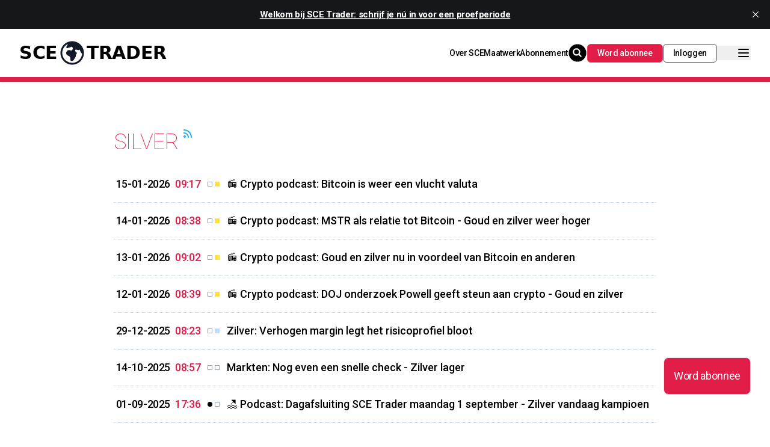

--- FILE ---
content_type: text/html; charset=utf-8
request_url: https://www.scetrader.nl/silver/
body_size: 11700
content:
<!DOCTYPE html>
<html lang="nl" >

<head>

  <title>silver - SCE Trader - Financieël-economisch nieuws voor beleggers</title>
  <meta charset="utf-8" />
  <meta http-equiv="X-UA-Compatible" content="IE=edge" />
  <meta name="HandheldFriendly" content="True" />
  <meta name="viewport" content="width=device-width, initial-scale=1.0" />


  <link rel="preload" as="style" href="https://www.scetrader.nl/assets/built/screen.css?v=7f74fcaaff" />
  <link rel="preload" as="script" href="https://www.scetrader.nl/assets/built/casper.js?v=7f74fcaaff" />


  <link rel="stylesheet" type="text/css" href="https://www.scetrader.nl/assets/built/screen.css?v=7f74fcaaff" />

  <link rel="icon" href="https://www.scetrader.nl/content/images/size/w256h256/2024/06/logo-scetrader-400x400.png" type="image/png">
    <link rel="canonical" href="https://www.scetrader.nl/silver/">
    <meta name="referrer" content="no-referrer-when-downgrade">
    
    <meta property="og:site_name" content="SCE Trader - Financieël-economisch nieuws voor beleggers">
    <meta property="og:type" content="website">
    <meta property="og:title" content="silver - SCE Trader - Financieël-economisch nieuws voor beleggers">
    <meta property="og:description" content="Onafhankelijk nieuwsplatform met analyses van aandelen, valuta, commodities, crypto en de wereldeconomie">
    <meta property="og:url" content="https://www.scetrader.nl/silver/">
    <meta name="twitter:card" content="summary">
    <meta name="twitter:title" content="silver - SCE Trader - Financieël-economisch nieuws voor beleggers">
    <meta name="twitter:description" content="Onafhankelijk nieuwsplatform met analyses van aandelen, valuta, commodities, crypto en de wereldeconomie">
    <meta name="twitter:url" content="https://www.scetrader.nl/silver/">
    <meta name="twitter:site" content="@scetrader">
    
    <script type="application/ld+json">
{
    "@context": "https://schema.org",
    "@type": "Series",
    "publisher": {
        "@type": "Organization",
        "name": "SCE Trader - Financieël-economisch nieuws voor beleggers",
        "url": "https://www.scetrader.nl/",
        "logo": {
            "@type": "ImageObject",
            "url": "https://www.scetrader.nl/content/images/size/w256h256/2024/06/logo-scetrader-400x400.png",
            "width": 60,
            "height": 60
        }
    },
    "url": "https://www.scetrader.nl/silver/",
    "name": "silver",
    "mainEntityOfPage": "https://www.scetrader.nl/silver/"
}
    </script>

    <meta name="generator" content="Ghost 6.13">
    <link rel="alternate" type="application/rss+xml" title="SCE Trader - Financieël-economisch nieuws voor beleggers" href="https://www.scetrader.nl/rss/">
    <script defer src="https://cdn.jsdelivr.net/ghost/portal@~2.56/umd/portal.min.js" data-i18n="true" data-ghost="https://www.scetrader.nl/" data-key="5f270a7f09760be24538530849" data-api="https://freekteawater.ghost.io/ghost/api/content/" data-locale="nl" crossorigin="anonymous"></script><style id="gh-members-styles">.gh-post-upgrade-cta-content,
.gh-post-upgrade-cta {
    display: flex;
    flex-direction: column;
    align-items: center;
    font-family: -apple-system, BlinkMacSystemFont, 'Segoe UI', Roboto, Oxygen, Ubuntu, Cantarell, 'Open Sans', 'Helvetica Neue', sans-serif;
    text-align: center;
    width: 100%;
    color: #ffffff;
    font-size: 16px;
}

.gh-post-upgrade-cta-content {
    border-radius: 8px;
    padding: 40px 4vw;
}

.gh-post-upgrade-cta h2 {
    color: #ffffff;
    font-size: 28px;
    letter-spacing: -0.2px;
    margin: 0;
    padding: 0;
}

.gh-post-upgrade-cta p {
    margin: 20px 0 0;
    padding: 0;
}

.gh-post-upgrade-cta small {
    font-size: 16px;
    letter-spacing: -0.2px;
}

.gh-post-upgrade-cta a {
    color: #ffffff;
    cursor: pointer;
    font-weight: 500;
    box-shadow: none;
    text-decoration: underline;
}

.gh-post-upgrade-cta a:hover {
    color: #ffffff;
    opacity: 0.8;
    box-shadow: none;
    text-decoration: underline;
}

.gh-post-upgrade-cta a.gh-btn {
    display: block;
    background: #ffffff;
    text-decoration: none;
    margin: 28px 0 0;
    padding: 8px 18px;
    border-radius: 4px;
    font-size: 16px;
    font-weight: 600;
}

.gh-post-upgrade-cta a.gh-btn:hover {
    opacity: 0.92;
}</style><script async src="https://js.stripe.com/v3/"></script>
    <script defer src="https://cdn.jsdelivr.net/ghost/sodo-search@~1.8/umd/sodo-search.min.js" data-key="5f270a7f09760be24538530849" data-styles="https://cdn.jsdelivr.net/ghost/sodo-search@~1.8/umd/main.css" data-sodo-search="https://freekteawater.ghost.io/" data-locale="nl" crossorigin="anonymous"></script>
    <script defer src="https://cdn.jsdelivr.net/ghost/announcement-bar@~1.1/umd/announcement-bar.min.js" data-announcement-bar="https://www.scetrader.nl/" data-api-url="https://www.scetrader.nl/members/api/announcement/" crossorigin="anonymous"></script>
    <link href="https://www.scetrader.nl/webmentions/receive/" rel="webmention">
    <script defer src="/public/cards.min.js?v=7f74fcaaff"></script>
    <link rel="stylesheet" type="text/css" href="/public/cards.min.css?v=7f74fcaaff">
    <script defer src="/public/member-attribution.min.js?v=7f74fcaaff"></script>
    <script defer src="/public/ghost-stats.min.js?v=7f74fcaaff" data-stringify-payload="false" data-datasource="analytics_events" data-storage="localStorage" data-host="https://www.scetrader.nl/.ghost/analytics/api/v1/page_hit"  tb_site_uuid="f4f65051-262f-47c5-b8b2-6176b77d3c57" tb_post_uuid="undefined" tb_post_type="null" tb_member_uuid="undefined" tb_member_status="undefined"></script><style>:root {--ghost-accent-color: #df1d47;}</style>
    <script>
    document.documentElement.classList.add('no-infinite-scroll')
</script>
<meta name="google-site-verification" content="reTQwDGwSr1Lg0IwVNmWNqsBWtU9fV96nVR1m9DDYsk" />
<script defer src="https://eu.umami.is/script.js" data-website-id="e7a9ec3e-547f-4df7-9bd6-a2b1a2d0cdcb"></script>
<script>
        document.addEventListener('copy', function(e) {
  // Prevent the default copy behavior
  e.preventDefault();
  
  // Get the selected text
  var selectedText = window.getSelection().toString();
  
  // Define your copyright text
  var copyrightText = "© 2024 SCEtrader.nl - Alle rechten voorbehouden. \n\n";
  
  // Combine the copyright text with the selected text
  var copyrightedText = copyrightText + selectedText;
  
  // Set the modified text as the clipboard content
  e.clipboardData.setData('text/plain', copyrightedText);
});
</script>
</head>


  <body class="tag-template tag-silver">

    <div class="relative">
      <div class="top-0 left-0 right-0 z-50 shadow">
        <!DOCTYPE html>
<html lang="en">

<head>
    <meta charset="UTF-8">
    <meta http-equiv="X-UA-Compatible" content="IE=edge">
    <meta name="viewport" content="width=device-width, initial-scale=1.0">


    <script src="https://cdn.tailwindcss.com"></script>

    <title>Navigation</title>


</head>

<body class="" x-data="{ openMenu : false }" :class="openMenu ? 'overflow-hidden' : 'overflow-visible' ">

    <style>
        [x-cloak] {
            display: none !important;
        }
    </style>

    <header class="flex justify-between items-center bg-white drop-shadow-sm py-4 px-8 z-50 border-b-8 border-rose-600">


        <!-- Logo -->
        <div class="flex items-center gap-2">

            <div
                class="flex flex-row items-center gap-2 font-sans text-xl md:text-3xl font-black NO-text-sky-800 NO-uppercase">
                <a href="/" class="nav uppercase flex flex-row items-center gap-0">SCE<span class=""><svg
                            xmlns="http://www.w3.org/2000/svg" viewBox="0 0 24 24" fill="currentColor"
                            class="w-8 md:w-12 text-gray-900">
                            <path fill-rule="evenodd"
                                d="M12 2.25c-5.385 0-9.75 4.365-9.75 9.75s4.365 9.75 9.75 9.75 9.75-4.365 9.75-9.75S17.385 2.25 12 2.25zM8.547 4.505a8.25 8.25 0 1011.672 8.214l-.46-.46a2.252 2.252 0 01-.422-.586l-1.08-2.16a.414.414 0 00-.663-.107.827.827 0 01-.812.21l-1.273-.363a.89.89 0 00-.738 1.595l.587.39c.59.395.674 1.23.172 1.732l-.2.2c-.211.212-.33.498-.33.796v.41c0 .409-.11.809-.32 1.158l-1.315 2.191a2.11 2.11 0 01-1.81 1.025 1.055 1.055 0 01-1.055-1.055v-1.172c0-.92-.56-1.747-1.414-2.089l-.654-.261a2.25 2.25 0 01-1.384-2.46l.007-.042a2.25 2.25 0 01.29-.787l.09-.15a2.25 2.25 0 012.37-1.048l1.178.236a1.125 1.125 0 001.302-.795l.208-.73a1.125 1.125 0 00-.578-1.315l-.665-.332-.091.091a2.25 2.25 0 01-1.591.659h-.18c-.249 0-.487.1-.662.274a.931.931 0 01-1.458-1.137l1.279-2.132z"
                                clip-rule="evenodd"></path>
                        </svg></span>Trader</a>
            </div>
        </div>

        <div class="flex justify-end gap-8">
            <div class="hidden lg:flex flex-row items-center justify-around gap-4 font-medium">
                <a href="/over-sce" class="">Over SCE</a>
                <a href="/maatwerk" class="">Maatwerk</a>
                <a href="/Abonnement" class="">Abonnement</a>
            </div>

            <div class="NO-hidden flex flex-row items-center justify-around gap-2">
                <button class="gh-search py-1 px-4" data-ghost-search><svg xmlns="http://www.w3.org/2000/svg" fill="none" viewBox="0 0 24 24" stroke="currentColor" stroke-width="2" width="20" height="20"><path stroke-linecap="round" stroke-linejoin="round" d="M21 21l-6-6m2-5a7 7 0 11-14 0 7 7 0 0114 0z"></path></svg><span class="text-black"><svg
                            xmlns="http://www.w3.org/2000/svg" viewBox="0 0 24 24" fill="currentColor" class="w-7 md:w-9">
                            <path d="M8.25 10.875a2.625 2.625 0 115.25 0 2.625 2.625 0 01-5.25 0z" />
                            <path fill-rule="evenodd"
                                d="M12 2.25c-5.385 0-9.75 4.365-9.75 9.75s4.365 9.75 9.75 9.75 9.75-4.365 9.75-9.75S17.385 2.25 12 2.25zm-1.125 4.5a4.125 4.125 0 102.338 7.524l2.007 2.006a.75.75 0 101.06-1.06l-2.006-2.007a4.125 4.125 0 00-3.399-6.463z"
                                clip-rule="evenodd" />
                        </svg>
                    </span></button>




                <a href="/abonnement" class="">
                    <button id=""
                        class="hidden md:flex py-1 px-4 bg-rose-600 border border-rose-500 font-medium rounded-md text-white hover:bg-rose-500">Word
                        abonnee</button>
                </a>
                <button data-portal="signin"
                    class="hidden md:flex py-1 px-4 border border-slate-600 font-medium bg-white rounded-md text-black hover:bg-black hover:text-white">Inloggen</button>


                <!-- Mobile Menu Toggle -->

                <button class="flex NO-md:hidden flex-col items-center align-middle md:pl-8" @click="openMenu = !openMenu"
                    :aria-expanded="openMenu" aria-controls="mobile-navigation" aria-label="Navigation Menu">
                    <svg xmlns="http://www.w3.org/2000/svg" class="h-6 w-6" fill="none" viewBox="0 0 24 24"
                        stroke="currentColor">
                        <path stroke-linecap="round" stroke-linejoin="round" stroke-width="2" d="M4 6h16M4 12h16M4 18h16" />
                    </svg>
                </button>


            </div>
        </div>
    </header>

    <!-- Pop Out Navigation -->

    <nav id="mobile-navigation" class="fixed overflow-auto top-16 right-0 bottom-0 left-0 backdrop-blur-sm z-40"
        :class="openMenu ? 'visible' : 'invisible' " x-cloak>

 

        <!-- UL Links -->
        <ul class="absolute NO-grid NO-grid-cols-1 flex flex-col content-start gap-y-4 top-0 left-0 NO-bottom-0 w-full min-h-screen md:w-1/2 lg:w-1/4 p-12 text-sm uppercase font-medium text-rose-600 bg-white drop-shadow-xl z-10 transition-all overflow-auto translate-x-0"
            :class="openMenu ? 'translate-x-0' : '-translate-x-full'">

            <div class="flex lg:hidden flex-col items-left justify-around gap-4 font-medium text-black">
                <a href="/over-sce" class="">Over SCE</a>
                <a href="/maatwerk" class="">Maatwerk</a>
                <a href="/Abonnement" class="">Abonnement</a>
            </div>


            <li>
                <a href="/abonnement" class="">
                    <button id=""
                        class="flex md:hidden justify-center w-1/2 py-1 px-4 font-medium bg-rose-600 border border-rose-600 rounded-md text-white hover:bg-rose-900">Word
                        abonnee</button>
                </a>
            </li>
            <li>
                <button data-portal="signin"
                    class="md:hidden w-1/2 flex justify-center font-medium py-1 px-4 NO-bg-sky-600 border border-slate-600 rounded-md text-black hover:bg-black hover:text-white">Inloggen</button>
            </li>

            <h1 class="text-4xl text-rose-600 font-thin uppercase col-span-2 pb-2 mt-4 mb-4 border-slate-200">Rubrieken
            </h1>


            <li class="flex flex-row gap-2 items-center">
                <div class="w-2 h-2 NO-bg-sky-400"></div>
                <a href="/totaalbeeld" class="p-2 hover:bg-rose-600 hover:text-white active:bg-rose-700 rounded"
                    aria-current="true">totaalbeeld</a>
            </li>

            <li class="flex flex-row gap-2 items-center">
                <div class="w-2 h-2 bg-sky-400"></div>
                <a href="/amsterdam" class="p-2 hover:bg-rose-600 hover:text-white active:bg-rose-700 rounded"
                    aria-current="true">Amsterdam</a>
            </li>

            <li class="flex flex-row gap-2 items-center">
                <div class="w-2 h-2 bg-sky-400"></div>
                <a href="/brussel" class="p-2 hover:bg-rose-600 hover:text-white active:bg-rose-700 rounded"
                    aria-current="true">Brussel</a>
            </li>

            <li class="flex flex-row gap-2 items-center">
                <div class="w-2 h-2 bg-sky-400"></div>
                <a href="/frankfurt" class="p-2 hover:bg-rose-600 hover:text-white active:bg-rose-700 rounded"
                    aria-current="true">Frankfurt</a>
            </li>

            <li class="flex flex-row gap-2 items-center">
                <div class="w-2 h-2 bg-sky-400"></div>
                <a href="/europa" class="p-2 hover:bg-rose-600 hover:text-white active:bg-rose-700 rounded"
                    aria-current="true">Europa</a>
            </li>

            <li class="flex flex-row gap-2 items-center">
                <div class="w-2 h-2 bg-sky-400"></div>
                <a href="/wall-street" class="p-2 hover:bg-rose-600 hover:text-white active:bg-rose-700 rounded"
                    aria-current="true">Wall Street</a>
            </li>

            <li class="flex flex-row gap-2 items-center">
                <div class="w-2 h-2 bg-sky-400"></div>
                <a href="/azie" class="p-2 hover:bg-rose-600 hover:text-white active:bg-rose-700 rounded"
                    aria-current="true">Azië</a>
            </li>

            <li class="flex flex-row gap-2 items-center">
                <div class="w-2 h-2 bg-sky-400"></div>
                <a href="/wereld" class="p-2 hover:bg-rose-600 hover:text-white active:bg-rose-700 rounded"
                    aria-current="true">Wereld</a>
            </li>

            <li class="flex flex-row gap-2 items-center">
                <div class="w-2 h-2 bg-orange-400"></div>
                <a href="/macro" class="p-2 hover:bg-rose-600 hover:text-white active:bg-rose-700 rounded"
                    aria-current="true">Macro</a>
            </li>

            <li class="flex flex-row gap-2 items-center">
                <div class="w-2 h-2 bg-orange-400"></div>
                <a href="/obligaties" class="p-2 hover:bg-rose-600 hover:text-white active:bg-rose-700 rounded"
                    aria-current="true">Obligaties</a>
            </li>

            <li class="flex flex-row gap-2 items-center">
                <div class="w-2 h-2 bg-blue-200"></div>
                <a href="/valuta" class="p-2 hover:bg-rose-600 hover:text-white active:bg-rose-700 rounded"
                    aria-current="true">Valuta</a>
            </li>

            <li class="flex flex-row gap-2 items-center">
                <div class="w-2 h-2 bg-blue-200"></div>
                <a href="/commodities" class="p-2 hover:bg-rose-600 hover:text-white active:bg-rose-700 rounded"
                    aria-current="true">Commodities</a>
            </li>

            <li class="flex flex-row gap-2 items-center">
                <div class="w-2 h-2 bg-yellow-300"></div>
                <a href="/crypto" class="p-2 hover:bg-rose-600 hover:text-white active:bg-rose-700 rounded"
                    aria-current="true">Crypto</a>
            </li>

            <li class="flex flex-row gap-2 items-center">
                <div class="w-2 h-2 NO-bg-sky-400"></div>
                <a href="/beleggers-journaal" class="p-2 hover:bg-rose-600 hover:text-white active:bg-rose-700 rounded"
                    aria-current="true">Beleggers Journaal</a>
            </li>

            <li class="flex flex-row gap-2 items-center">
                <div class="w-2 h-2 NO-bg-sky-400"></div>
                <a href="/visie" class="p-2 hover:bg-rose-600 hover:text-white active:bg-rose-700 rounded"
                    aria-current="true">Visie</a>
            </li>

            <li class="flex flex-row gap-2 items-center">
                <div class="w-2 h-2 NO-bg-sky-400"></div>
                <a href="/sce-trends" class="p-2 hover:bg-rose-600 hover:text-white active:bg-rose-700 rounded"
                    aria-current="true">SCE Trends</a>
            </li>

        </ul>

        <!-- Close Button -->
        <button class="absolute top-0 right-0 bottom-0 left-0" @click="openMenu = !openMenu" :aria-expanded="openMenu"
            aria-controls="mobile-navigation" aria-label="Close Navigation Menu">
        </button>

    </nav>

</body>

</html>
      </div>


      <div class="site-content max-w-screen-3xl px-4 py-8 mx-auto NO-bg-sky-50 NO-border-x">
          <main id="site-main" class="flex flex-col items-center mx-auto">
    <div class="NO-inner posts NO-border-x border-dotted border-slate-300 px-4">
        <div class="NO-post-feed">

            <section class="flex align-center NO-justify-center NO-post-card NO-post-card-large">



                <header class="">

                    <div class="rss flex flex-row pb-2 NO-px-2 mt-12 mb-4 ">
                        <h2 class="text-4xl text-rose-600 font-thin uppercase col-span-2 border-slate-200">silver</h2>
                        <a class="animate-pulse ml-1 -mt-1 text-sky-500"
                            href="https://feedly.com/i/subscription/feed%2Fhttps%3A%2F%2Fscetrader.nl%2Fsilver%2Frss">
                            <svg xmlns="http://www.w3.org/2000/svg" viewBox="0 0 20 20" fill="currentColor" class="mr-3 h-5 w-5">
                                <path
                                    d="M3.75 3a.75.75 0 0 0-.75.75v.5c0 .414.336.75.75.75H4c6.075 0 11 4.925 11 11v.25c0 .414.336.75.75.75h.5a.75.75 0 0 0 .75-.75V16C17 8.82 11.18 3 4 3h-.25Z">
                                </path>
                                <path
                                    d="M3 8.75A.75.75 0 0 1 3.75 8H4a8 8 0 0 1 8 8v.25a.75.75 0 0 1-.75.75h-.5a.75.75 0 0 1-.75-.75V16a6 6 0 0 0-6-6h-.25A.75.75 0 0 1 3 9.25v-.5ZM7 15a2 2 0 1 1-4 0 2 2 0 0 1 4 0Z">
                                </path>
                            </svg>
                        </a>
                    </div>

                </header>

            </section>



            <div class="NO-post-feed NO-border border-dotted border-slate-300 mb-2 NO-p-2">

                <ul class="py-2">



                    <li class="flex">
                        <a href="/crypto/15/01/2026/crypto-podcast-bitcoin-is-weer-een-vlucht-valuta/">
                            <article
                                class="flex h-fit text-base lg:text-lg md:items-center font-medium md:NO-uppercase post tag-crypto tag-crypto-podcast tag-podcast tag-feat tag-goud tag-zilver tag-gold tag-gc tag-silver w-full">
                                <div class="relative flex-none flex md:items-center mr-1">

                                    <div class="flex flex-col md:flex-row">
                                        <time
                                            class="flex-none NO-text-sm md:p-1 NO-mr-2 NO-border-dotted NO-border NO-bg-orange-200 NO-bg-slate-100 rounded-md">15-01-2026

                                        </time>
                                        <span class="rodetijd text-rose-600 NO-text-sm md:p-1 -mt-1 md:mt-0 mr-1">09:17</span>

                                    </div>
           
                                        <div
                                            class="relative flex flex-col md:flex-row items-center place-content-center h-6 w-8 gap-2 md:gap-0 NO-overflow-hidden">




                                            <div
                                                class="order-1 relative inline-flex h-2 w-2 items-center text-gray-400 NO-opacity-0 bg-white border border-slate-400">
                                            </div>

                                            <div id="kolom2-container"
                                                class="flex flex-col w-4 overflow-hidden order-2 items-center place-content-center">








                                                <div
                                                    class="order-2 absolute inline-flex h-2 w-2 items-center text-white bg-yellow-300">
                                                </div>

                                            </div>




                                        </div>
                                    </div>

                                    <h3
                                        class="NO-md:font-normal pr-3 NO-post-title NO-text-sm tracking-normal leading-tight">


                                        📻 Crypto podcast: Bitcoin is weer een vlucht valuta
                                    </h3>

                            </article>
                        </a>
                    </li>

                    <div class="my-3 md:my-3 border-t border-dotted border-slate-300">

                    </div>


                    <li class="flex">
                        <a href="/crypto/14/01/2026/crypto-podcast-mstr-als-relatie-tot-bitcoin-goud-en-zilver-weer-hoger/">
                            <article
                                class="flex h-fit text-base lg:text-lg md:items-center font-medium md:NO-uppercase post tag-crypto tag-crypto-podcast tag-podcast tag-feat tag-goud tag-zilver tag-gold tag-gc tag-silver w-full">
                                <div class="relative flex-none flex md:items-center mr-1">

                                    <div class="flex flex-col md:flex-row">
                                        <time
                                            class="flex-none NO-text-sm md:p-1 NO-mr-2 NO-border-dotted NO-border NO-bg-orange-200 NO-bg-slate-100 rounded-md">14-01-2026

                                        </time>
                                        <span class="rodetijd text-rose-600 NO-text-sm md:p-1 -mt-1 md:mt-0 mr-1">08:38</span>

                                    </div>
           
                                        <div
                                            class="relative flex flex-col md:flex-row items-center place-content-center h-6 w-8 gap-2 md:gap-0 NO-overflow-hidden">




                                            <div
                                                class="order-1 relative inline-flex h-2 w-2 items-center text-gray-400 NO-opacity-0 bg-white border border-slate-400">
                                            </div>

                                            <div id="kolom2-container"
                                                class="flex flex-col w-4 overflow-hidden order-2 items-center place-content-center">








                                                <div
                                                    class="order-2 absolute inline-flex h-2 w-2 items-center text-white bg-yellow-300">
                                                </div>

                                            </div>




                                        </div>
                                    </div>

                                    <h3
                                        class="NO-md:font-normal pr-3 NO-post-title NO-text-sm tracking-normal leading-tight">


                                        📻 Crypto podcast: MSTR als relatie tot Bitcoin - Goud en zilver weer hoger
                                    </h3>

                            </article>
                        </a>
                    </li>

                    <div class="my-3 md:my-3 border-t border-dotted border-slate-300">

                    </div>


                    <li class="flex">
                        <a href="/crypto/13/01/2026/crypto-podcast-goed-en-zilver-nu-in-voor-van-bitcoin-en-anderen/">
                            <article
                                class="flex h-fit text-base lg:text-lg md:items-center font-medium md:NO-uppercase post tag-crypto tag-crypto-podcast tag-podcast tag-feat tag-goud tag-zilver tag-gold tag-gc tag-silver w-full">
                                <div class="relative flex-none flex md:items-center mr-1">

                                    <div class="flex flex-col md:flex-row">
                                        <time
                                            class="flex-none NO-text-sm md:p-1 NO-mr-2 NO-border-dotted NO-border NO-bg-orange-200 NO-bg-slate-100 rounded-md">13-01-2026

                                        </time>
                                        <span class="rodetijd text-rose-600 NO-text-sm md:p-1 -mt-1 md:mt-0 mr-1">09:02</span>

                                    </div>
           
                                        <div
                                            class="relative flex flex-col md:flex-row items-center place-content-center h-6 w-8 gap-2 md:gap-0 NO-overflow-hidden">




                                            <div
                                                class="order-1 relative inline-flex h-2 w-2 items-center text-gray-400 NO-opacity-0 bg-white border border-slate-400">
                                            </div>

                                            <div id="kolom2-container"
                                                class="flex flex-col w-4 overflow-hidden order-2 items-center place-content-center">








                                                <div
                                                    class="order-2 absolute inline-flex h-2 w-2 items-center text-white bg-yellow-300">
                                                </div>

                                            </div>




                                        </div>
                                    </div>

                                    <h3
                                        class="NO-md:font-normal pr-3 NO-post-title NO-text-sm tracking-normal leading-tight">


                                        📻 Crypto podcast: Goud en zilver nu in voordeel van Bitcoin en anderen
                                    </h3>

                            </article>
                        </a>
                    </li>

                    <div class="my-3 md:my-3 border-t border-dotted border-slate-300">

                    </div>


                    <li class="flex">
                        <a href="/crypto/12/01/2026/crypto-podcast-doj-onderzoek-powell-geeft-steun-aan-crypto-goud-en-zilver/">
                            <article
                                class="flex h-fit text-base lg:text-lg md:items-center font-medium md:NO-uppercase post tag-crypto tag-crypto-podcast tag-podcast tag-feat tag-goud tag-zilver tag-gold tag-gc tag-silver w-full">
                                <div class="relative flex-none flex md:items-center mr-1">

                                    <div class="flex flex-col md:flex-row">
                                        <time
                                            class="flex-none NO-text-sm md:p-1 NO-mr-2 NO-border-dotted NO-border NO-bg-orange-200 NO-bg-slate-100 rounded-md">12-01-2026

                                        </time>
                                        <span class="rodetijd text-rose-600 NO-text-sm md:p-1 -mt-1 md:mt-0 mr-1">08:39</span>

                                    </div>
           
                                        <div
                                            class="relative flex flex-col md:flex-row items-center place-content-center h-6 w-8 gap-2 md:gap-0 NO-overflow-hidden">




                                            <div
                                                class="order-1 relative inline-flex h-2 w-2 items-center text-gray-400 NO-opacity-0 bg-white border border-slate-400">
                                            </div>

                                            <div id="kolom2-container"
                                                class="flex flex-col w-4 overflow-hidden order-2 items-center place-content-center">








                                                <div
                                                    class="order-2 absolute inline-flex h-2 w-2 items-center text-white bg-yellow-300">
                                                </div>

                                            </div>




                                        </div>
                                    </div>

                                    <h3
                                        class="NO-md:font-normal pr-3 NO-post-title NO-text-sm tracking-normal leading-tight">


                                        📻 Crypto podcast: DOJ onderzoek Powell geeft steun aan crypto - Goud en zilver
                                    </h3>

                            </article>
                        </a>
                    </li>

                    <div class="my-3 md:my-3 border-t border-dotted border-slate-300">

                    </div>


                    <li class="flex">
                        <a href="/zilver/29/12/2025/zilver-verhogen-margin-legt-het-risicoprofiel-bloot/">
                            <article
                                class="flex h-fit text-base lg:text-lg md:items-center font-medium md:NO-uppercase post tag-zilver tag-goud tag-commodities tag-gc tag-si-2 tag-silver tag-gold tag-chart tag-feat w-full">
                                <div class="relative flex-none flex md:items-center mr-1">

                                    <div class="flex flex-col md:flex-row">
                                        <time
                                            class="flex-none NO-text-sm md:p-1 NO-mr-2 NO-border-dotted NO-border NO-bg-orange-200 NO-bg-slate-100 rounded-md">29-12-2025

                                        </time>
                                        <span class="rodetijd text-rose-600 NO-text-sm md:p-1 -mt-1 md:mt-0 mr-1">08:23</span>

                                    </div>
           
                                        <div
                                            class="relative flex flex-col md:flex-row items-center place-content-center h-6 w-8 gap-2 md:gap-0 NO-overflow-hidden">




                                            <div
                                                class="order-1 relative inline-flex h-2 w-2 items-center text-gray-400 NO-opacity-0 bg-white border border-slate-400">
                                            </div>

                                            <div id="kolom2-container"
                                                class="flex flex-col w-4 overflow-hidden order-2 items-center place-content-center">






                                                <div
                                                    class="order-2 absolute inline-flex h-2 w-2 items-center text-white bg-blue-200">
                                                </div>



                                            </div>




                                        </div>
                                    </div>

                                    <h3
                                        class="NO-md:font-normal pr-3 NO-post-title NO-text-sm tracking-normal leading-tight">


                                        Zilver: Verhogen margin legt het risicoprofiel bloot
                                    </h3>

                            </article>
                        </a>
                    </li>

                    <div class="my-3 md:my-3 border-t border-dotted border-slate-300">

                    </div>


                    <li class="flex">
                        <a href="/markten/14/10/2025/markten-nog-even-een-snelle-check-zilver-lager/">
                            <article
                                class="flex h-fit text-base lg:text-lg md:items-center font-medium md:NO-uppercase post tag-markten tag-zilver tag-si tag-silver tag-feat w-full">
                                <div class="relative flex-none flex md:items-center mr-1">

                                    <div class="flex flex-col md:flex-row">
                                        <time
                                            class="flex-none NO-text-sm md:p-1 NO-mr-2 NO-border-dotted NO-border NO-bg-orange-200 NO-bg-slate-100 rounded-md">14-10-2025

                                        </time>
                                        <span class="rodetijd text-rose-600 NO-text-sm md:p-1 -mt-1 md:mt-0 mr-1">08:57</span>

                                    </div>
           
                                        <div
                                            class="relative flex flex-col md:flex-row items-center place-content-center h-6 w-8 gap-2 md:gap-0 NO-overflow-hidden">




                                            <div
                                                class="order-1 relative inline-flex h-2 w-2 items-center text-gray-400 NO-opacity-0 bg-white border border-slate-400">
                                            </div>

                                            <div id="kolom2-container"
                                                class="flex flex-col w-4 overflow-hidden order-2 items-center place-content-center">


                                                <div
                                                    class="order-2 absolute inline-flex h-2 w-2 items-center text-white NO-opacity-0 bg-white border border-slate-400">
                                                </div>

                                            </div>




                                        </div>
                                    </div>

                                    <h3
                                        class="NO-md:font-normal pr-3 NO-post-title NO-text-sm tracking-normal leading-tight">


                                        Markten: Nog even een snelle check - Zilver lager
                                    </h3>

                            </article>
                        </a>
                    </li>

                    <div class="my-3 md:my-3 border-t border-dotted border-slate-300">

                    </div>


                    <li class="flex">
                        <a href="/dagafsluiting/01/09/2025/podcast-dagafsluiting-sce-trader-maandag-1-september-zilver-vandaag-kampioen/">
                            <article
                                class="flex h-fit text-base lg:text-lg md:items-center font-medium md:NO-uppercase post tag-dagafsluiting tag-feat tag-zilver tag-silver tag-si-2 featured w-full">
                                <div class="relative flex-none flex md:items-center mr-1">

                                    <div class="flex flex-col md:flex-row">
                                        <time
                                            class="flex-none NO-text-sm md:p-1 NO-mr-2 NO-border-dotted NO-border NO-bg-orange-200 NO-bg-slate-100 rounded-md">01-09-2025

                                        </time>
                                        <span class="rodetijd text-rose-600 NO-text-sm md:p-1 -mt-1 md:mt-0 mr-1">17:36</span>

                                    </div>
           
                                        <div
                                            class="relative flex flex-col md:flex-row items-center place-content-center h-6 w-8 gap-2 md:gap-0 NO-overflow-hidden">


                                            <div class="flex order-1 h-fit w-fit">
                                                <span
                                                    class="animate-ping absolute inline-flex h-2 w-2 rounded-full bg-black opacity-75"></span>
                                                <span class="relative inline-flex rounded-full h-2 w-2 bg-black"></span>
                                            </div>



                                            <div id="kolom2-container"
                                                class="flex flex-col w-4 overflow-hidden order-2 items-center place-content-center">


                                                <div
                                                    class="order-2 absolute inline-flex h-2 w-2 items-center text-white NO-opacity-0 bg-white border border-slate-400">
                                                </div>

                                            </div>




                                        </div>
                                    </div>

                                    <h3
                                        class="NO-md:font-normal pr-3 NO-post-title NO-text-sm tracking-normal leading-tight">


                                        🏖️ Podcast: Dagafsluiting SCE Trader maandag 1 september - Zilver vandaag kampioen
                                    </h3>

                            </article>
                        </a>
                    </li>

                    <div class="my-3 md:my-3 border-t border-dotted border-slate-300">

                    </div>


                    <li class="flex">
                        <a href="/zilver/13/07/2025/zilver-breekt-uit-een-speculatieve-rit-met-historische-echos/">
                            <article
                                class="flex h-fit text-base lg:text-lg md:items-center font-medium md:NO-uppercase post tag-zilver tag-si tag-commodities tag-silver tag-hunt-brothers tag-hunt tag-goud tag-gold tag-gc tag-chart tag-feat w-full">
                                <div class="relative flex-none flex md:items-center mr-1">

                                    <div class="flex flex-col md:flex-row">
                                        <time
                                            class="flex-none NO-text-sm md:p-1 NO-mr-2 NO-border-dotted NO-border NO-bg-orange-200 NO-bg-slate-100 rounded-md">13-07-2025

                                        </time>
                                        <span class="rodetijd text-rose-600 NO-text-sm md:p-1 -mt-1 md:mt-0 mr-1">15:36</span>

                                    </div>
           
                                        <div
                                            class="relative flex flex-col md:flex-row items-center place-content-center h-6 w-8 gap-2 md:gap-0 NO-overflow-hidden">




                                            <div
                                                class="order-1 relative inline-flex h-2 w-2 items-center text-gray-400 NO-opacity-0 bg-white border border-slate-400">
                                            </div>

                                            <div id="kolom2-container"
                                                class="flex flex-col w-4 overflow-hidden order-2 items-center place-content-center">






                                                <div
                                                    class="order-2 absolute inline-flex h-2 w-2 items-center text-white bg-blue-200">
                                                </div>



                                            </div>




                                        </div>
                                    </div>

                                    <h3
                                        class="NO-md:font-normal pr-3 NO-post-title NO-text-sm tracking-normal leading-tight">


                                        Zilver breekt uit: Een speculatieve rit met historische echo’s
                                    </h3>

                            </article>
                        </a>
                    </li>

                    <div class="my-3 md:my-3 border-t border-dotted border-slate-300">

                    </div>


                    <li class="flex">
                        <a href="/goud/17/06/2024/commodities-goud-en-zilver-in-nog-steeds-in-onzekere-marktsituatie/">
                            <article
                                class="flex h-fit text-base lg:text-lg md:items-center font-medium md:NO-uppercase post tag-goud tag-commodities tag-gold tag-gc tag-zilver tag-silver tag-si tag-chart tag-feat w-full">
                                <div class="relative flex-none flex md:items-center mr-1">

                                    <div class="flex flex-col md:flex-row">
                                        <time
                                            class="flex-none NO-text-sm md:p-1 NO-mr-2 NO-border-dotted NO-border NO-bg-orange-200 NO-bg-slate-100 rounded-md">17-06-2024

                                        </time>
                                        <span class="rodetijd text-rose-600 NO-text-sm md:p-1 -mt-1 md:mt-0 mr-1">13:48</span>

                                    </div>
           
                                        <div
                                            class="relative flex flex-col md:flex-row items-center place-content-center h-6 w-8 gap-2 md:gap-0 NO-overflow-hidden">




                                            <div
                                                class="order-1 relative inline-flex h-2 w-2 items-center text-gray-400 NO-opacity-0 bg-white border border-slate-400">
                                            </div>

                                            <div id="kolom2-container"
                                                class="flex flex-col w-4 overflow-hidden order-2 items-center place-content-center">






                                                <div
                                                    class="order-2 absolute inline-flex h-2 w-2 items-center text-white bg-blue-200">
                                                </div>



                                            </div>




                                        </div>
                                    </div>

                                    <h3
                                        class="NO-md:font-normal pr-3 NO-post-title NO-text-sm tracking-normal leading-tight">


                                        Commodities: goud en zilver in nog steeds in onzekere marktsituatie
                                    </h3>

                            </article>
                        </a>
                    </li>

                    <div class="my-3 md:my-3 border-t border-dotted border-slate-300">

                    </div>


                    <li class="flex">
                        <a href="/goud/23/05/2024/goud-ook-en-hapering-kan-nieuwe-records-niet-tegenhouden-zilver/">
                            <article
                                class="flex h-fit text-base lg:text-lg md:items-center font-medium md:NO-uppercase post tag-goud tag-commodities tag-gold tag-gc tag-zilver tag-silver tag-si tag-chart no-image w-full">
                                <div class="relative flex-none flex md:items-center mr-1">

                                    <div class="flex flex-col md:flex-row">
                                        <time
                                            class="flex-none NO-text-sm md:p-1 NO-mr-2 NO-border-dotted NO-border NO-bg-orange-200 NO-bg-slate-100 rounded-md">23-05-2024

                                        </time>
                                        <span class="rodetijd text-rose-600 NO-text-sm md:p-1 -mt-1 md:mt-0 mr-1">16:19</span>

                                    </div>
           
                                        <div
                                            class="relative flex flex-col md:flex-row items-center place-content-center h-6 w-8 gap-2 md:gap-0 NO-overflow-hidden">




                                            <div
                                                class="order-1 relative inline-flex h-2 w-2 items-center text-gray-400 NO-opacity-0 bg-white border border-slate-400">
                                            </div>

                                            <div id="kolom2-container"
                                                class="flex flex-col w-4 overflow-hidden order-2 items-center place-content-center">






                                                <div
                                                    class="order-2 absolute inline-flex h-2 w-2 items-center text-white bg-blue-200">
                                                </div>



                                            </div>




                                        </div>
                                    </div>

                                    <h3
                                        class="NO-md:font-normal pr-3 NO-post-title NO-text-sm tracking-normal leading-tight">


                                        Goud: ook hapering - kan nieuwe records niet tegenhouden - zilver
                                    </h3>

                            </article>
                        </a>
                    </li>

                    <div class="my-3 md:my-3 border-t border-dotted border-slate-300">

                    </div>


                    <li class="flex">
                        <a href="/zilver/20/05/2024/commodities-tekort-zilver-op-historische-hoogten-vooruitzichten-2024/">
                            <article
                                class="flex h-fit text-base lg:text-lg md:items-center font-medium md:NO-uppercase post tag-zilver tag-commodities tag-silver tag-si tag-world-silver-survey-2024 tag-feat w-full">
                                <div class="relative flex-none flex md:items-center mr-1">

                                    <div class="flex flex-col md:flex-row">
                                        <time
                                            class="flex-none NO-text-sm md:p-1 NO-mr-2 NO-border-dotted NO-border NO-bg-orange-200 NO-bg-slate-100 rounded-md">20-05-2024

                                        </time>
                                        <span class="rodetijd text-rose-600 NO-text-sm md:p-1 -mt-1 md:mt-0 mr-1">13:17</span>

                                    </div>
           
                                        <div
                                            class="relative flex flex-col md:flex-row items-center place-content-center h-6 w-8 gap-2 md:gap-0 NO-overflow-hidden">




                                            <div
                                                class="order-1 relative inline-flex h-2 w-2 items-center text-gray-400 NO-opacity-0 bg-white border border-slate-400">
                                            </div>

                                            <div id="kolom2-container"
                                                class="flex flex-col w-4 overflow-hidden order-2 items-center place-content-center">






                                                <div
                                                    class="order-2 absolute inline-flex h-2 w-2 items-center text-white bg-blue-200">
                                                </div>



                                            </div>




                                        </div>
                                    </div>

                                    <h3
                                        class="NO-md:font-normal pr-3 NO-post-title NO-text-sm tracking-normal leading-tight">


                                        Commodities: tekort zilver op historische hoogten - vooruitzichten 2024
                                    </h3>

                            </article>
                        </a>
                    </li>

                    <div class="my-3 md:my-3 border-t border-dotted border-slate-300">

                    </div>


                    <li class="flex">
                        <a href="/commodities/20/05/2024/commodities-metalen-sterk-hoger-in-azie-koper-limit-up-zilver-8-in-shanghai/">
                            <article
                                class="flex h-fit text-base lg:text-lg md:items-center font-medium md:NO-uppercase post tag-commodities tag-goud tag-zilver tag-silver tag-gold tag-copper tag-koper tag-up no-image w-full">
                                <div class="relative flex-none flex md:items-center mr-1">

                                    <div class="flex flex-col md:flex-row">
                                        <time
                                            class="flex-none NO-text-sm md:p-1 NO-mr-2 NO-border-dotted NO-border NO-bg-orange-200 NO-bg-slate-100 rounded-md">20-05-2024

                                        </time>
                                        <span class="rodetijd text-rose-600 NO-text-sm md:p-1 -mt-1 md:mt-0 mr-1">08:01</span>

                                    </div>
           
                                        <div
                                            class="relative flex flex-col md:flex-row items-center place-content-center h-6 w-8 gap-2 md:gap-0 NO-overflow-hidden">




                                            <span
                                                class="order-1 relative inline-flex h-4 w-4 items-center text-green-600 bg-white">

                                                <svg xmlns="http://www.w3.org/2000/svg" viewBox="0 0 20 20"
                                                    fill="currentColor" class="w-5 h-5">
                                                    <path fill-rule="evenodd"
                                                        d="M5.22 14.78a.75.75 0 001.06 0l7.22-7.22v5.69a.75.75 0 001.5 0v-7.5a.75.75 0 00-.75-.75h-7.5a.75.75 0 000 1.5h5.69l-7.22 7.22a.75.75 0 000 1.06z"
                                                        clip-rule="evenodd" />
                                                </svg>

                                            </span>




                                            <div id="kolom2-container"
                                                class="flex flex-col w-4 overflow-hidden order-2 items-center place-content-center">






                                                <div
                                                    class="order-2 absolute inline-flex h-2 w-2 items-center text-white bg-blue-200">
                                                </div>



                                            </div>




                                        </div>
                                    </div>

                                    <h3
                                        class="NO-md:font-normal pr-3 NO-post-title NO-text-sm tracking-normal leading-tight">


                                        Commodities: metalen sterk hoger in Azië - koper limit up - zilver +8% in Shanghai
                                    </h3>

                            </article>
                        </a>
                    </li>

                    <div class="my-3 md:my-3 border-t border-dotted border-slate-300">

                    </div>


                    <li class="flex">
                        <a href="/silver/17/05/2024/herhaling-commodities-zilver-staat-op-uitbreken-al-long-goud-nu-actie-in-si/">
                            <article
                                class="flex h-fit text-base lg:text-lg md:items-center font-medium md:NO-uppercase post tag-silver tag-commodities tag-trade-now tag-trade-now-up tag-si tag-zilver featured no-image w-full">
                                <div class="relative flex-none flex md:items-center mr-1">

                                    <div class="flex flex-col md:flex-row">
                                        <time
                                            class="flex-none NO-text-sm md:p-1 NO-mr-2 NO-border-dotted NO-border NO-bg-orange-200 NO-bg-slate-100 rounded-md">17-05-2024

                                        </time>
                                        <span class="rodetijd text-rose-600 NO-text-sm md:p-1 -mt-1 md:mt-0 mr-1">07:49</span>

                                    </div>
           
                                        <div
                                            class="relative flex flex-col md:flex-row items-center place-content-center h-6 w-8 gap-2 md:gap-0 NO-overflow-hidden">


                                            <div class="flex order-1 h-fit w-fit">
                                                <span
                                                    class="animate-ping absolute inline-flex h-2 w-2 rounded-full bg-black opacity-75"></span>
                                                <span class="relative inline-flex rounded-full h-2 w-2 bg-black"></span>
                                            </div>



                                            <div id="kolom2-container"
                                                class="flex flex-col w-4 overflow-hidden order-2 items-center place-content-center">






                                                <div
                                                    class="order-2 absolute inline-flex h-2 w-2 items-center text-white bg-blue-200">
                                                </div>



                                            </div>




                                        </div>
                                    </div>

                                    <h3
                                        class="NO-md:font-normal pr-3 NO-post-title NO-text-sm tracking-normal leading-tight">


                                        Herhaling: Commodities: zilver staat op uitbreken - al long goud - nu actie in SI
                                    </h3>

                            </article>
                        </a>
                    </li>

                    <div class="my-3 md:my-3 border-t border-dotted border-slate-300">

                    </div>


                    <li class="flex">
                        <a href="/silver/16/05/2024/commodities-zilver-staat-op-uitbreken-al-long-goud-nu-actie-in-si/">
                            <article
                                class="flex h-fit text-base lg:text-lg md:items-center font-medium md:NO-uppercase post tag-silver tag-commodities tag-trade-now tag-trade-now-up tag-si tag-zilver featured no-image w-full">
                                <div class="relative flex-none flex md:items-center mr-1">

                                    <div class="flex flex-col md:flex-row">
                                        <time
                                            class="flex-none NO-text-sm md:p-1 NO-mr-2 NO-border-dotted NO-border NO-bg-orange-200 NO-bg-slate-100 rounded-md">16-05-2024

                                        </time>
                                        <span class="rodetijd text-rose-600 NO-text-sm md:p-1 -mt-1 md:mt-0 mr-1">11:41</span>

                                    </div>
           
                                        <div
                                            class="relative flex flex-col md:flex-row items-center place-content-center h-6 w-8 gap-2 md:gap-0 NO-overflow-hidden">


                                            <div class="flex order-1 h-fit w-fit">
                                                <span
                                                    class="animate-ping absolute inline-flex h-2 w-2 rounded-full bg-black opacity-75"></span>
                                                <span class="relative inline-flex rounded-full h-2 w-2 bg-black"></span>
                                            </div>



                                            <div id="kolom2-container"
                                                class="flex flex-col w-4 overflow-hidden order-2 items-center place-content-center">






                                                <div
                                                    class="order-2 absolute inline-flex h-2 w-2 items-center text-white bg-blue-200">
                                                </div>



                                            </div>




                                        </div>
                                    </div>

                                    <h3
                                        class="NO-md:font-normal pr-3 NO-post-title NO-text-sm tracking-normal leading-tight">


                                        Commodities: zilver staat op uitbreken - al long goud - nu actie in SI
                                    </h3>

                            </article>
                        </a>
                    </li>

                    <div class="my-3 md:my-3 border-t border-dotted border-slate-300">

                    </div>


                    <li class="flex">
                        <a href="/zilver/03/04/2024/commodities-zilver-aan-top-range-vooralsnog-toch-blijven-kiezen-voor-goud/">
                            <article
                                class="flex h-fit text-base lg:text-lg md:items-center font-medium md:NO-uppercase post tag-zilver tag-commodities tag-silver tag-si tag-goud tag-neutral no-image w-full">
                                <div class="relative flex-none flex md:items-center mr-1">

                                    <div class="flex flex-col md:flex-row">
                                        <time
                                            class="flex-none NO-text-sm md:p-1 NO-mr-2 NO-border-dotted NO-border NO-bg-orange-200 NO-bg-slate-100 rounded-md">03-04-2024

                                        </time>
                                        <span class="rodetijd text-rose-600 NO-text-sm md:p-1 -mt-1 md:mt-0 mr-1">14:34</span>

                                    </div>
           
                                        <div
                                            class="relative flex flex-col md:flex-row items-center place-content-center h-6 w-8 gap-2 md:gap-0 NO-overflow-hidden">






                                            <div
                                                class="order-1 relative inline-flex h-3 w-3 items-center text-slate-600 bg-white">
                                                <svg xmlns="http://www.w3.org/2000/svg" viewBox="0 0 24 24"
                                                    fill="currentColor" class="w-5 h-5">
                                                    <path fill-rule="evenodd"
                                                        d="M6.97 2.47a.75.75 0 011.06 0l4.5 4.5a.75.75 0 01-1.06 1.06L8.25 4.81V16.5a.75.75 0 01-1.5 0V4.81L3.53 8.03a.75.75 0 01-1.06-1.06l4.5-4.5zm9.53 4.28a.75.75 0 01.75.75v11.69l3.22-3.22a.75.75 0 111.06 1.06l-4.5 4.5a.75.75 0 01-1.06 0l-4.5-4.5a.75.75 0 111.06-1.06l3.22 3.22V7.5a.75.75 0 01.75-.75z"
                                                        clip-rule="evenodd" />
                                                </svg>

                                            </div>


                                            <div id="kolom2-container"
                                                class="flex flex-col w-4 overflow-hidden order-2 items-center place-content-center">






                                                <div
                                                    class="order-2 absolute inline-flex h-2 w-2 items-center text-white bg-blue-200">
                                                </div>



                                            </div>




                                        </div>
                                    </div>

                                    <h3
                                        class="NO-md:font-normal pr-3 NO-post-title NO-text-sm tracking-normal leading-tight">


                                        Commodities: zilver aan top range - vooralsnog toch blijven kiezen voor goud
                                    </h3>

                            </article>
                        </a>
                    </li>

                    <div class="my-3 md:my-3 border-t border-dotted border-slate-300">

                    </div>


                    <li class="flex">
                        <a href="/zilver/02/04/2024/commodities-zilver-blijft-achter-op-goud-misschien-iets-mee-doen/">
                            <article
                                class="flex h-fit text-base lg:text-lg md:items-center font-medium md:NO-uppercase post tag-zilver tag-commodities tag-silver tag-si tag-goud tag-gold tag-gc featured no-image w-full">
                                <div class="relative flex-none flex md:items-center mr-1">

                                    <div class="flex flex-col md:flex-row">
                                        <time
                                            class="flex-none NO-text-sm md:p-1 NO-mr-2 NO-border-dotted NO-border NO-bg-orange-200 NO-bg-slate-100 rounded-md">02-04-2024

                                        </time>
                                        <span class="rodetijd text-rose-600 NO-text-sm md:p-1 -mt-1 md:mt-0 mr-1">09:23</span>

                                    </div>
           
                                        <div
                                            class="relative flex flex-col md:flex-row items-center place-content-center h-6 w-8 gap-2 md:gap-0 NO-overflow-hidden">


                                            <div class="flex order-1 h-fit w-fit">
                                                <span
                                                    class="animate-ping absolute inline-flex h-2 w-2 rounded-full bg-black opacity-75"></span>
                                                <span class="relative inline-flex rounded-full h-2 w-2 bg-black"></span>
                                            </div>



                                            <div id="kolom2-container"
                                                class="flex flex-col w-4 overflow-hidden order-2 items-center place-content-center">






                                                <div
                                                    class="order-2 absolute inline-flex h-2 w-2 items-center text-white bg-blue-200">
                                                </div>



                                            </div>




                                        </div>
                                    </div>

                                    <h3
                                        class="NO-md:font-normal pr-3 NO-post-title NO-text-sm tracking-normal leading-tight">


                                        Commodities: zilver blijft achter op goud - misschien iets mee doen
                                    </h3>

                            </article>
                        </a>
                    </li>

                    <div class="my-3 md:my-3 border-t border-dotted border-slate-300">

                    </div>


                </ul>


<nav class="pagination" role="navigation">
        <span class="page-number"> 1 / 1</span>
        
        <!-- <span class="page-number">Page 1 of 16</span>> -->

</nav>


            </div>

        </div>

    </div>
    </main>
      </div>


      <section id="sce-footer" class="bg-gray-50 text-center text-neutral-600 lg:text-left">

              <!-- Rss Feeder.co kolom -->



        <div
          class="flex items-center justify-center NO-border-b-2 border-dotted border-neutral-200 NO-p-6 lg:justify-between">

        </div>

        <div class="max-w-screen-2xl mx-auto px-6 py-10 text-left">

          <div class="max-w-prose mb-12">

            <div class="flex items-center gap-2 mb-8">

              <div
                class="flex flex-row items-center gap-2 font-sans text-2xl md:text-3xl font-black NO-text-sky-800 NO-uppercase">
                <a href="/" class="nav uppercase flex flex-row items-center gap-0">SCE<span class="">
                    <svg xmlns="http://www.w3.org/2000/svg" viewBox="0 0 24 24" fill="currentColor" class="w-8 md:w-12">
                      <path fill-rule="evenodd"
                        d="M12 2.25c-5.385 0-9.75 4.365-9.75 9.75s4.365 9.75 9.75 9.75 9.75-4.365 9.75-9.75S17.385 2.25 12 2.25zM8.547 4.505a8.25 8.25 0 1011.672 8.214l-.46-.46a2.252 2.252 0 01-.422-.586l-1.08-2.16a.414.414 0 00-.663-.107.827.827 0 01-.812.21l-1.273-.363a.89.89 0 00-.738 1.595l.587.39c.59.395.674 1.23.172 1.732l-.2.2c-.211.212-.33.498-.33.796v.41c0 .409-.11.809-.32 1.158l-1.315 2.191a2.11 2.11 0 01-1.81 1.025 1.055 1.055 0 01-1.055-1.055v-1.172c0-.92-.56-1.747-1.414-2.089l-.654-.261a2.25 2.25 0 01-1.384-2.46l.007-.042a2.25 2.25 0 01.29-.787l.09-.15a2.25 2.25 0 012.37-1.048l1.178.236a1.125 1.125 0 001.302-.795l.208-.73a1.125 1.125 0 00-.578-1.315l-.665-.332-.091.091a2.25 2.25 0 01-1.591.659h-.18c-.249 0-.487.1-.662.274a.931.931 0 01-1.458-1.137l1.279-2.132z"
                        clip-rule="evenodd"></path>
                    </svg>



                  </span>Trader</a>
              </div>
            </div>


            <p class="text-2xl">
              Maak meer kans op winst met actuele informatie, onafhankelijk commentaar en door het volgen van doelen.
            </p>
          </div>

            <div class="flex flex-col sm:flex-row flex-wrap gap-x-16 gap-y-12 justify-start text-sm">


              <!-- Contact kolom -->

              <div class="flex flex-col gap-2">
                <h6 class="mb-4 flex font-semibold uppercase justify-start">
                  Contact
                </h6>
                <p class="mb-0 flex items-start justify-start">
                  <svg xmlns="http://www.w3.org/2000/svg" fill="none" viewBox="0 0 24 24" stroke-width="1.5"
                    stroke="currentColor" class="mr-3 h-5 w-5">
                    <path stroke-linecap="round" stroke-linejoin="round"
                      d="M2.25 12l8.954-8.955c.44-.439 1.152-.439 1.591 0L21.75 12M4.5 9.75v10.125c0 .621.504 1.125 1.125 1.125H9.75v-4.875c0-.621.504-1.125 1.125-1.125h2.25c.621 0 1.125.504 1.125 1.125V21h4.125c.621 0 1.125-.504 1.125-1.125V9.75M8.25 21h8.25" />
                  </svg>

                  Postadres:<br>Olmenlaan 144<br>1404 DH Bussum<br>Nederland
                </p>
                <p class="mb-0 flex items-center justify-start">
                  <svg xmlns="http://www.w3.org/2000/svg" fill="none" viewBox="0 0 24 24" stroke-width="1.5"
                    stroke="currentColor" class="mr-3 h-5 w-5">
                    <path stroke-linecap="round" stroke-linejoin="round"
                      d="M21.75 6.75v10.5a2.25 2.25 0 01-2.25 2.25h-15a2.25 2.25 0 01-2.25-2.25V6.75m19.5 0A2.25 2.25 0 0019.5 4.5h-15a2.25 2.25 0 00-2.25 2.25m19.5 0v.243a2.25 2.25 0 01-1.07 1.916l-7.5 4.615a2.25 2.25 0 01-2.36 0L3.32 8.91a2.25 2.25 0 01-1.07-1.916V6.75" />
                  </svg>
                  <a href="mailto:info@scetrader.nl">info@scetrader.nl</a>

                </p>
                <p class="mb-0 flex items-center justify-start">
                  <svg xmlns="http://www.w3.org/2000/svg" fill="none" viewBox="0 0 24 24" stroke-width="1.5"
                    stroke="currentColor" class="mr-3 h-5 w-5">
                    <path stroke-linecap="round" stroke-linejoin="round"
                      d="M2.25 6.75c0 8.284 6.716 15 15 15h2.25a2.25 2.25 0 002.25-2.25v-1.372c0-.516-.351-.966-.852-1.091l-4.423-1.106c-.44-.11-.902.055-1.173.417l-.97 1.293c-.282.376-.769.542-1.21.38a12.035 12.035 0 01-7.143-7.143c-.162-.441.004-.928.38-1.21l1.293-.97c.363-.271.527-.734.417-1.173L6.963 3.102a1.125 1.125 0 00-1.091-.852H4.5A2.25 2.25 0 002.25 4.5v2.25z" />
                  </svg>
                  <a href="tel:0629016930">+31 (0)6 - 29 01 69 30</a>

                </p>
                <p class="mb-0 flex items-center justify-start">
                  <svg xmlns="http://www.w3.org/2000/svg" fill="none" viewBox="0 0 24 24" stroke-width="1.5"
                    stroke="currentColor" class="mr-3 h-5 w-5">
                    <path stroke-linecap="round" stroke-linejoin="round"
                      d="M10.125 2.25h-4.5c-.621 0-1.125.504-1.125 1.125v17.25c0 .621.504 1.125 1.125 1.125h12.75c.621 0 1.125-.504 1.125-1.125v-9M10.125 2.25h.375a9 9 0 019 9v.375M10.125 2.25A3.375 3.375 0 0113.5 5.625v1.5c0 .621.504 1.125 1.125 1.125h1.5a3.375 3.375 0 013.375 3.375M9 15l2.25 2.25L15 12" />
                  </svg>

                  KvK: 91139953
                </p>

              </div>

              <!-- Media kolom -->

              <div class="flex flex-col gap-2">
                <h6 class="mb-4 flex font-semibold uppercase justify-start">
                  Media
                </h6>

                <p class="mb-0 flex items-center justify-start">
                  <svg xmlns="http://www.w3.org/2000/svg" class="mr-3 h-5 w-5" x="0px" y="0px" width="24" height="24" viewBox="0 0 24 24">
                    <path
                      d="M10.053,7.988l5.631,8.024h-1.497L8.566,7.988H10.053z M21,6v12	c0,1.657-1.343,3-3,3H6c-1.657,0-3-1.343-3-3V6c0-1.657,1.343-3,3-3h12C19.657,3,21,4.343,21,6z M17.538,17l-4.186-5.99L16.774,7	h-1.311l-2.704,3.16L10.552,7H6.702l3.941,5.633L6.906,17h1.333l3.001-3.516L13.698,17H17.538z">
                    </path>
                  </svg>
                  <a href="https://www.x.com/scetrader">@scetrader</a>
                </p>


                <p class="mb-0 flex items-center justify-start">

                  <svg xmlns="http://www.w3.org/2000/svg" class="mr-3 h-5 w-5" x="0px" y="0px" width="100" height="100" viewBox="0 0 48 48">
                  <path fill="#FF3D00" d="M43.2,33.9c-0.4,2.1-2.1,3.7-4.2,4c-3.3,0.5-8.8,1.1-15,1.1c-6.1,0-11.6-0.6-15-1.1c-2.1-0.3-3.8-1.9-4.2-4C4.4,31.6,4,28.2,4,24c0-4.2,0.4-7.6,0.8-9.9c0.4-2.1,2.1-3.7,4.2-4C12.3,9.6,17.8,9,24,9c6.2,0,11.6,0.6,15,1.1c2.1,0.3,3.8,1.9,4.2,4c0.4,2.3,0.9,5.7,0.9,9.9C44,28.2,43.6,31.6,43.2,33.9z"></path><path fill="#FFF" d="M20 31L20 17 32 24z"></path>
                  </svg>
                  
                  <a href="https://www.youtube.com/@scetrader">YouTube</a>
                </p>

                <p class="mb-0 flex items-center justify-start">

                  <svg xmlns="http://www.w3.org/2000/svg" class="mr-3 h-5 w-5" width="800" height="800" viewBox="0 -4 56 56">
                    <path fill="#2BB24C" fill-rule="evenodd"
                      d="m31.4 28-8 7.9c-.7.9-2 .6-3 .5-1-.6-1.7-1.5-2.5-2.4-.5-.4 0-1 .4-1.5l8-7.8c.4-.5.8-1 1.4-1.4.6-.2 1 .4 1.4.7.9 1 1.9 1.8 2.7 2.8.3.4 0 1-.4 1.2m.3 12.4c-.8.8-1.5 1.6-2.4 2.3-.8.2-1.6.2-2.4 0-.8-.3-1.4-1-2-1.7-.4-.4-1.1-1-.6-1.7 1-1 2-2.1 3.2-3 .4-.4 1-.3 1.3.1l2.7 2.7c.4.3.6 1 .2 1.3M17 29.5c-.8 1-2.1.7-3.2.5-.9-.7-1.7-1.5-2.5-2.4-.4-.5.2-1 .5-1.4l13.9-13.7c.6-.6 1.2-1.3 1.9-1.8.6-.3 1 .3 1.5.7l2.6 2.6c.4.5 0 1-.4 1.4L17 29.5m35.2-7.9L33.5 2.9c-1-.8-1.8-1.9-3-2.4a6.2 6.2 0 0 0-3.9-.3c-1.1.2-2.1.8-3 1.6l-21.1 21c-.8.8-1.5 1.8-1.7 3-.6 2 .1 4.2 1.6 5.6l15 14.8a6 6 0 0 0 4.2 1.8h12.2c1.8.1 3.7-.5 5-1.8l13.5-13.4c.7-.8 1.5-1.4 2.1-2.3a6 6 0 0 0 .7-5.5c-.5-1.4-1.7-2.4-2.8-3.4" />
                  </svg>

                  <a href="https://feedly.com/i/subscription/feed%2Fhttps%3A%2F%2Fscetrader.nl%2Frss-totaalbeeld">Feedly</a>
                </p>

                <p class="mb-4 flex items-center justify-start">
                  
                  <svg xmlns="http://www.w3.org/2000/svg" xml:space="preserve" class="mr-3 h-4" width="21" height="21" stroke="#000" stroke-width="0"
                    viewBox="-18.2 -18.2 492.2 492.2">
                    <rect width="492.2" height="492.2" x="-18.2" y="-18.2" fill="#f78422" stroke="none" rx="59.1" />
                    <g stroke="none">
                      <path d="M0 0h455.7v455.7H0z" style="fill:#f78422" />
                      <path
                        d="M296.2 159.2A325 325 0 0 0 64.8 63.4v64.3c70.3 0 136.3 27.4 186 77a261.1 261.1 0 0 1 76.8 185.9H392a325 325 0 0 0-95.8-231.4z"
                        style="fill:#fff" />
                      <path d="M64.1 172.3v64.3c85 0 154 69 154 154h64.3A218.5 218.5 0 0 0 64.1 172.3z" style="fill:#fff" />
                      <circle cx="109.8" cy="346.3" r="46.1" style="fill:#fff" />
                    </g>
                  </svg>

                  <a href="/rss-overzicht">RSS</a>

                </p>

              </div>



              <!-- Over ons kolom -->

              <div class="flex flex-col gap-2">
                <h6 class="mb-4 flex font-semibold uppercase justify-start">
                  Over SCE
                </h6>
                <p class="">
                  <a href="/over-sce" class="text-neutral-600">Over SCE</a>
                </p>
                <p class="">
                  <a href="/kernwaarden" class="text-neutral-600">Kernwaarden</a>
                </p>
                <p class="">
                  <a href="/privacy" class="text-neutral-600 ">Privacy</a>
                </p>

              </div>


              <!-- Diensten kolom -->

              <div class="flex flex-col gap-2">
                <h6 class="mb-4 flex font-semibold uppercase justify-start">
                  Diensten
                </h6>
                <p class="">
                  <a href="/adverteren" class="text-neutral-600 ">Adverteren</a>
                </p>
                <p class="">
                  <a href="/maatwerk" class="text-neutral-600 ">Maatwerk</a>
                </p>


              </div>



            </div>
          </div>


          <!--Copyright section-->

          <div class="flex gap-2 NO-justify-between p-6 text-center bg-white border-t-2 border-dotted">
            <div class="flex gap-2 text-xs">

              <a class="font-semibold uppercase text-neutral-600" href="/">© 2026 - SCE TRADER</a>

              <a href="https://www.holybean.nl" class="group">
                <div class="font-light text-neutral-400 text-xss">Design &amp; development:

                  <span class="inline-flex items-baseline group-hover:text-neutral-600">
                    <img src="https://www.scetrader.nl/assets/images/holybean-ezeltje-24.png?v=7f74fcaaff" alt=""
                      class="NO-self-center place-self-start -mt-1 mx-1 inline opacity-50 group-hover:opacity-80">
                    <span class="NO-inline font-medium">holybean</span>
                  </span>

                </div>
              </a>
            </div>
          </div>

        </div>

      </section>


    </div>



    <a href="/abonnement" class="abonneer">
      <button id=""
        class="hidden md:flex fixed bottom-16 right-8 z-10 p-8 text-lg  py-4 px-4 bg-rose-600 border rounded-lg text-white hover:bg-rose-500 NO-hover:text-black">
        Word abonnee</button></a>

    


    <script src="https://code.jquery.com/jquery-3.5.1.min.js"
      integrity="sha256-9/aliU8dGd2tb6OSsuzixeV4y/faTqgFtohetphbbj0=" crossorigin="anonymous">
      </script>
    <script defer="" src="https://cdn.jsdelivr.net/npm/alpinejs@3.x.x/dist/cdn.min.js"></script>

    <script src="https://www.scetrader.nl/assets/built/casper.js?v=7f74fcaaff"></script>
    <script>
      const domain = location.host.replace('www.', '');
      const links = document.querySelectorAll('a');

      links.forEach((link) => {
        if (!link.href.includes(domain) || link.href.includes(`ref=${domain}`)) {
          link.setAttribute('target', '_blank');
          link.setAttribute('rel', 'noreferrer noopener');
        }
      });
    </script>


    <!-- <script>
  document.addEventListener("DOMContentLoaded", function() {
    const links = document.querySelectorAll("a");
    links.forEach(function(link) {
      if (link.host !== window.location.host) {
        link.setAttribute("target", "_blank");
      }
    });
  });
</script> -->
<script>
    window.fluidboxGhostConfig = {
      theme: 'light', // Options: light, dark, image-backdrop, hsla(262, 100%, 82%, 0.6)
      showCaption: true, // Sets whether to capture the caption and show it below the image when expanded
    }
</script>
<script async src="https://cdn.jsdelivr.net/gh/coreysnyder04/fluidbox-ghost-blog-plugin@0.1.0/fluidbox-ghost-blog-plugin.min.js"></script>
  </body>

</html>

--- FILE ---
content_type: text/css; charset=UTF-8
request_url: https://www.scetrader.nl/assets/built/screen.css?v=7f74fcaaff
body_size: 21044
content:
@import url('https://fonts.googleapis.com/css2?family=DM+Serif+Text&family=Inter:wght@300;400;500;600;700;800;900&family=Lato:wght@400;700;900&family=Merriweather:ital,wght@0,300;0,400;0,700;0,900;1,300;1,400;1,700;1,900&family=Monomaniac+One&family=Oswald:wght@200;300;400&family=Roboto:ital,wght@0,100;0,300;0,400;0,500;0,700;0,900;1,100;1,300;1,400;1,500;1,700;1,900&display=swap');

/* Table of Contents
/* ------------------------------------------------------------

This is a development CSS file which is built to a minified
production stylesheet in assets/built/screen.css

 npx tailwindcss -i ./assets/css/screen.css -o ./assets/built/screen.css --watch

0.  Addition by Freek: Tailwindcss
1.  Global Styles
2.  Layout
3.  Site Header
4.  Site Navigation
5.  Post Feed
6.  Single Post
  6.1. Post Byline
  6.2. Subscribe
  6.3. Read More
  6.4. Comments
7.  Author Template
8.  Tag Template
9.  Error Template
10.  Site Footer
11. Dark Mode
12. Addition by Freek: Tailwindcss

*/

/* 0. Addition by Freek: Tailwindcss */

/* @import url('https://fonts.googleapis.com/css2?family=Merriweather:ital,wght@0,300;0,400;0,700;0,900;1,300;1,400;1,700;1,900&family=Roboto:ital,wght@0,100;0,300;0,400;0,500;0,700;0,900;1,100;1,300;1,400;1,500;1,700;1,900&display=swap'); */

/* @import url('https://fonts.googleapis.com/css2?family=DM+Serif+Text&family=Khand:wght@300;400;500;600;700&family=Merriweather:ital,wght@0,300;0,400;0,700;0,900;1,300;1,400;1,700;1,900&family=Monomaniac+One&family=Oswald:wght@200;300;400&family=Roboto:ital,wght@0,100;0,300;0,400;0,500;0,700;0,900;1,100;1,300;1,400;1,500;1,700;1,900&display=swap'); */

*, ::before, ::after{
  --tw-border-spacing-x: 0;
  --tw-border-spacing-y: 0;
  --tw-translate-x: 0;
  --tw-translate-y: 0;
  --tw-rotate: 0;
  --tw-skew-x: 0;
  --tw-skew-y: 0;
  --tw-scale-x: 1;
  --tw-scale-y: 1;
  --tw-pan-x:  ;
  --tw-pan-y:  ;
  --tw-pinch-zoom:  ;
  --tw-scroll-snap-strictness: proximity;
  --tw-gradient-from-position:  ;
  --tw-gradient-via-position:  ;
  --tw-gradient-to-position:  ;
  --tw-ordinal:  ;
  --tw-slashed-zero:  ;
  --tw-numeric-figure:  ;
  --tw-numeric-spacing:  ;
  --tw-numeric-fraction:  ;
  --tw-ring-inset:  ;
  --tw-ring-offset-width: 0px;
  --tw-ring-offset-color: #fff;
  --tw-ring-color: rgb(59 130 246 / 0.5);
  --tw-ring-offset-shadow: 0 0 #0000;
  --tw-ring-shadow: 0 0 #0000;
  --tw-shadow: 0 0 #0000;
  --tw-shadow-colored: 0 0 #0000;
  --tw-blur:  ;
  --tw-brightness:  ;
  --tw-contrast:  ;
  --tw-grayscale:  ;
  --tw-hue-rotate:  ;
  --tw-invert:  ;
  --tw-saturate:  ;
  --tw-sepia:  ;
  --tw-drop-shadow:  ;
  --tw-backdrop-blur:  ;
  --tw-backdrop-brightness:  ;
  --tw-backdrop-contrast:  ;
  --tw-backdrop-grayscale:  ;
  --tw-backdrop-hue-rotate:  ;
  --tw-backdrop-invert:  ;
  --tw-backdrop-opacity:  ;
  --tw-backdrop-saturate:  ;
  --tw-backdrop-sepia:  ;
  --tw-contain-size:  ;
  --tw-contain-layout:  ;
  --tw-contain-paint:  ;
  --tw-contain-style:  ;
}

::backdrop{
  --tw-border-spacing-x: 0;
  --tw-border-spacing-y: 0;
  --tw-translate-x: 0;
  --tw-translate-y: 0;
  --tw-rotate: 0;
  --tw-skew-x: 0;
  --tw-skew-y: 0;
  --tw-scale-x: 1;
  --tw-scale-y: 1;
  --tw-pan-x:  ;
  --tw-pan-y:  ;
  --tw-pinch-zoom:  ;
  --tw-scroll-snap-strictness: proximity;
  --tw-gradient-from-position:  ;
  --tw-gradient-via-position:  ;
  --tw-gradient-to-position:  ;
  --tw-ordinal:  ;
  --tw-slashed-zero:  ;
  --tw-numeric-figure:  ;
  --tw-numeric-spacing:  ;
  --tw-numeric-fraction:  ;
  --tw-ring-inset:  ;
  --tw-ring-offset-width: 0px;
  --tw-ring-offset-color: #fff;
  --tw-ring-color: rgb(59 130 246 / 0.5);
  --tw-ring-offset-shadow: 0 0 #0000;
  --tw-ring-shadow: 0 0 #0000;
  --tw-shadow: 0 0 #0000;
  --tw-shadow-colored: 0 0 #0000;
  --tw-blur:  ;
  --tw-brightness:  ;
  --tw-contrast:  ;
  --tw-grayscale:  ;
  --tw-hue-rotate:  ;
  --tw-invert:  ;
  --tw-saturate:  ;
  --tw-sepia:  ;
  --tw-drop-shadow:  ;
  --tw-backdrop-blur:  ;
  --tw-backdrop-brightness:  ;
  --tw-backdrop-contrast:  ;
  --tw-backdrop-grayscale:  ;
  --tw-backdrop-hue-rotate:  ;
  --tw-backdrop-invert:  ;
  --tw-backdrop-opacity:  ;
  --tw-backdrop-saturate:  ;
  --tw-backdrop-sepia:  ;
  --tw-contain-size:  ;
  --tw-contain-layout:  ;
  --tw-contain-paint:  ;
  --tw-contain-style:  ;
}

/* ! tailwindcss v3.4.17 | MIT License | https://tailwindcss.com

*/

/*
1. Prevent padding and border from affecting element width. (https://github.com/mozdevs/cssremedy/issues/4)
2. Allow adding a border to an element by just adding a border-width. (https://github.com/tailwindcss/tailwindcss/pull/116)
*/

*,
::before,
::after {
  box-sizing: border-box;
  /* 1 */
  border-width: 0;
  /* 2 */
  border-style: solid;
  /* 2 */
  border-color: #e5e7eb;
  /* 2 */
}

::before,
::after {
  --tw-content: '';
}

/*
1. Use a consistent sensible line-height in all browsers.
2. Prevent adjustments of font size after orientation changes in iOS.
3. Use a more readable tab size.
4. Use the user's configured `sans` font-family by default.
5. Use the user's configured `sans` font-feature-settings by default.
6. Use the user's configured `sans` font-variation-settings by default.
7. Disable tap highlights on iOS
*/

html,
:host {
  line-height: 1.5;
  /* 1 */
  -webkit-text-size-adjust: 100%;
  /* 2 */
  -moz-tab-size: 4;
  /* 3 */
  -o-tab-size: 4;
     tab-size: 4;
  /* 3 */
  font-family: ui-sans-serif, system-ui, sans-serif, "Apple Color Emoji", "Segoe UI Emoji", "Segoe UI Symbol", "Noto Color Emoji";
  /* 4 */
  font-feature-settings: normal;
  /* 5 */
  font-variation-settings: normal;
  /* 6 */
  -webkit-tap-highlight-color: transparent;
  /* 7 */
}

/*
1. Remove the margin in all browsers.
2. Inherit line-height from `html` so users can set them as a class directly on the `html` element.
*/

body {
  margin: 0;
  /* 1 */
  line-height: inherit;
  /* 2 */
}

/*
1. Add the correct height in Firefox.
2. Correct the inheritance of border color in Firefox. (https://bugzilla.mozilla.org/show_bug.cgi?id=190655)
3. Ensure horizontal rules are visible by default.
*/

hr {
  height: 0;
  /* 1 */
  color: inherit;
  /* 2 */
  border-top-width: 1px;
  /* 3 */
}

/*
Add the correct text decoration in Chrome, Edge, and Safari.
*/

abbr:where([title]) {
  -webkit-text-decoration: underline dotted;
          text-decoration: underline dotted;
}

/*
Remove the default font size and weight for headings.
*/

h1,
h2,
h3,
h4,
h5,
h6 {
  font-size: inherit;
  font-weight: inherit;
}

/*
Reset links to optimize for opt-in styling instead of opt-out.
*/

a {
  color: inherit;
  text-decoration: inherit;
}

/*
Add the correct font weight in Edge and Safari.
*/

b,
strong {
  font-weight: bolder;
}

/*
1. Use the user's configured `mono` font-family by default.
2. Use the user's configured `mono` font-feature-settings by default.
3. Use the user's configured `mono` font-variation-settings by default.
4. Correct the odd `em` font sizing in all browsers.
*/

code,
kbd,
samp,
pre {
  font-family: ui-monospace, SFMono-Regular, Menlo, Monaco, Consolas, "Liberation Mono", "Courier New", monospace;
  /* 1 */
  font-feature-settings: normal;
  /* 2 */
  font-variation-settings: normal;
  /* 3 */
  font-size: 1em;
  /* 4 */
}

/*
Add the correct font size in all browsers.
*/

small {
  font-size: 80%;
}

/*
Prevent `sub` and `sup` elements from affecting the line height in all browsers.
*/

sub,
sup {
  font-size: 75%;
  line-height: 0;
  position: relative;
  vertical-align: baseline;
}

sub {
  bottom: -0.25em;
}

sup {
  top: -0.5em;
}

/*
1. Remove text indentation from table contents in Chrome and Safari. (https://bugs.chromium.org/p/chromium/issues/detail?id=999088, https://bugs.webkit.org/show_bug.cgi?id=201297)
2. Correct table border color inheritance in all Chrome and Safari. (https://bugs.chromium.org/p/chromium/issues/detail?id=935729, https://bugs.webkit.org/show_bug.cgi?id=195016)
3. Remove gaps between table borders by default.
*/

table {
  text-indent: 0;
  /* 1 */
  border-color: inherit;
  /* 2 */
  border-collapse: collapse;
  /* 3 */
}

/*
1. Change the font styles in all browsers.
2. Remove the margin in Firefox and Safari.
3. Remove default padding in all browsers.
*/

button,
input,
optgroup,
select,
textarea {
  font-family: inherit;
  /* 1 */
  font-feature-settings: inherit;
  /* 1 */
  font-variation-settings: inherit;
  /* 1 */
  font-size: 100%;
  /* 1 */
  font-weight: inherit;
  /* 1 */
  line-height: inherit;
  /* 1 */
  letter-spacing: inherit;
  /* 1 */
  color: inherit;
  /* 1 */
  margin: 0;
  /* 2 */
  padding: 0;
  /* 3 */
}

/*
Remove the inheritance of text transform in Edge and Firefox.
*/

button,
select {
  text-transform: none;
}

/*
1. Correct the inability to style clickable types in iOS and Safari.
2. Remove default button styles.
*/

button,
input:where([type='button']),
input:where([type='reset']),
input:where([type='submit']) {
  -webkit-appearance: button;
  /* 1 */
  background-color: transparent;
  /* 2 */
  background-image: none;
  /* 2 */
}

/*
Use the modern Firefox focus style for all focusable elements.
*/

:-moz-focusring {
  outline: auto;
}

/*
Remove the additional `:invalid` styles in Firefox. (https://github.com/mozilla/gecko-dev/blob/2f9eacd9d3d995c937b4251a5557d95d494c9be1/layout/style/res/forms.css#L728-L737)
*/

:-moz-ui-invalid {
  box-shadow: none;
}

/*
Add the correct vertical alignment in Chrome and Firefox.
*/

progress {
  vertical-align: baseline;
}

/*
Correct the cursor style of increment and decrement buttons in Safari.
*/

::-webkit-inner-spin-button,
::-webkit-outer-spin-button {
  height: auto;
}

/*
1. Correct the odd appearance in Chrome and Safari.
2. Correct the outline style in Safari.
*/

[type='search'] {
  -webkit-appearance: textfield;
  /* 1 */
  outline-offset: -2px;
  /* 2 */
}

/*
Remove the inner padding in Chrome and Safari on macOS.
*/

::-webkit-search-decoration {
  -webkit-appearance: none;
}

/*
1. Correct the inability to style clickable types in iOS and Safari.
2. Change font properties to `inherit` in Safari.
*/

::-webkit-file-upload-button {
  -webkit-appearance: button;
  /* 1 */
  font: inherit;
  /* 2 */
}

/*
Add the correct display in Chrome and Safari.
*/

summary {
  display: list-item;
}

/*
Removes the default spacing and border for appropriate elements.
*/

blockquote,
dl,
dd,
h1,
h2,
h3,
h4,
h5,
h6,
hr,
figure,
p,
pre {
  margin: 0;
}

fieldset {
  margin: 0;
  padding: 0;
}

legend {
  padding: 0;
}

ol,
ul,
menu {
  list-style: none;
  margin: 0;
  padding: 0;
}

/*
Reset default styling for dialogs.
*/

dialog {
  padding: 0;
}

/*
Prevent resizing textareas horizontally by default.
*/

textarea {
  resize: vertical;
}

/*
1. Reset the default placeholder opacity in Firefox. (https://github.com/tailwindlabs/tailwindcss/issues/3300)
2. Set the default placeholder color to the user's configured gray 400 color.
*/

input::-moz-placeholder, textarea::-moz-placeholder {
  opacity: 1;
  /* 1 */
  color: #9ca3af;
  /* 2 */
}

input::placeholder,
textarea::placeholder {
  opacity: 1;
  /* 1 */
  color: #9ca3af;
  /* 2 */
}

/*
Set the default cursor for buttons.
*/

button,
[role="button"] {
  cursor: pointer;
}

/*
Make sure disabled buttons don't get the pointer cursor.
*/

:disabled {
  cursor: default;
}

/*
1. Make replaced elements `display: block` by default. (https://github.com/mozdevs/cssremedy/issues/14)
2. Add `vertical-align: middle` to align replaced elements more sensibly by default. (https://github.com/jensimmons/cssremedy/issues/14#issuecomment-634934210)
   This can trigger a poorly considered lint error in some tools but is included by design.
*/

img,
svg,
video,
canvas,
audio,
iframe,
embed,
object {
  display: block;
  /* 1 */
  vertical-align: middle;
  /* 2 */
}

/*
Constrain images and videos to the parent width and preserve their intrinsic aspect ratio. (https://github.com/mozdevs/cssremedy/issues/14)
*/

img,
video {
  max-width: 100%;
  height: auto;
}

/* Make elements with the HTML hidden attribute stay hidden by default */

[hidden]:where(:not([hidden="until-found"])) {
  display: none;
}

body{
  font-family: Roboto, sans-serif;
  font-size: 0.875rem;
  line-height: 1.25rem;
  line-height: 1;
  letter-spacing: -0.025em;
}

h1{
  font-family: Roboto, sans-serif;
  font-size: 1.875rem;
  line-height: 2.25rem;
  font-weight: 700;
  line-height: 1.5;
}

h2{
  font-family: Roboto, sans-serif;
  font-size: 1.125rem;
  line-height: 1.75rem;
  line-height: 1;
}

p{
  margin-top: 1rem;
  margin-bottom: 1rem;
  font-family: Roboto, sans-serif;
}

hr{
  margin-top: 1rem;
  margin-bottom: 1rem;
}

/* img {
        @apply aspect-video rounded object-cover;
    } */

/* img {
        @apply rounded border border-black;
    } */

.container{
  width: 100%;
}

@media (min-width: 640px){
  .container{
    max-width: 640px;
  }
}

@media (min-width: 768px){
  .container{
    max-width: 768px;
  }
}

@media (min-width: 1024px){
  .container{
    max-width: 1024px;
  }
}

@media (min-width: 1280px){
  .container{
    max-width: 1280px;
  }
}

@media (min-width: 1536px){
  .container{
    max-width: 1536px;
  }
}

.prose{
  color: var(--tw-prose-body);
  max-width: 65ch;
}

.prose :where(p):not(:where([class~="not-prose"],[class~="not-prose"] *)){
  margin-top: 1.25em;
  margin-bottom: 1.25em;
}

.prose :where([class~="lead"]):not(:where([class~="not-prose"],[class~="not-prose"] *)){
  color: var(--tw-prose-lead);
  font-size: 1.25em;
  line-height: 1.6;
  margin-top: 1.2em;
  margin-bottom: 1.2em;
}

.prose :where(a):not(:where([class~="not-prose"],[class~="not-prose"] *)){
  color: var(--tw-prose-links);
  text-decoration: underline;
  font-weight: 500;
}

.prose :where(strong):not(:where([class~="not-prose"],[class~="not-prose"] *)){
  color: var(--tw-prose-bold);
  font-weight: 600;
}

.prose :where(a strong):not(:where([class~="not-prose"],[class~="not-prose"] *)){
  color: inherit;
}

.prose :where(blockquote strong):not(:where([class~="not-prose"],[class~="not-prose"] *)){
  color: inherit;
}

.prose :where(thead th strong):not(:where([class~="not-prose"],[class~="not-prose"] *)){
  color: inherit;
}

.prose :where(ol):not(:where([class~="not-prose"],[class~="not-prose"] *)){
  list-style-type: decimal;
  margin-top: 1.25em;
  margin-bottom: 1.25em;
  padding-inline-start: 1.625em;
}

.prose :where(ol[type="A"]):not(:where([class~="not-prose"],[class~="not-prose"] *)){
  list-style-type: upper-alpha;
}

.prose :where(ol[type="a"]):not(:where([class~="not-prose"],[class~="not-prose"] *)){
  list-style-type: lower-alpha;
}

.prose :where(ol[type="A" s]):not(:where([class~="not-prose"],[class~="not-prose"] *)){
  list-style-type: upper-alpha;
}

.prose :where(ol[type="a" s]):not(:where([class~="not-prose"],[class~="not-prose"] *)){
  list-style-type: lower-alpha;
}

.prose :where(ol[type="I"]):not(:where([class~="not-prose"],[class~="not-prose"] *)){
  list-style-type: upper-roman;
}

.prose :where(ol[type="i"]):not(:where([class~="not-prose"],[class~="not-prose"] *)){
  list-style-type: lower-roman;
}

.prose :where(ol[type="I" s]):not(:where([class~="not-prose"],[class~="not-prose"] *)){
  list-style-type: upper-roman;
}

.prose :where(ol[type="i" s]):not(:where([class~="not-prose"],[class~="not-prose"] *)){
  list-style-type: lower-roman;
}

.prose :where(ol[type="1"]):not(:where([class~="not-prose"],[class~="not-prose"] *)){
  list-style-type: decimal;
}

.prose :where(ul):not(:where([class~="not-prose"],[class~="not-prose"] *)){
  list-style-type: disc;
  margin-top: 1.25em;
  margin-bottom: 1.25em;
  padding-inline-start: 1.625em;
}

.prose :where(ol > li):not(:where([class~="not-prose"],[class~="not-prose"] *))::marker{
  font-weight: 400;
  color: var(--tw-prose-counters);
}

.prose :where(ul > li):not(:where([class~="not-prose"],[class~="not-prose"] *))::marker{
  color: var(--tw-prose-bullets);
}

.prose :where(dt):not(:where([class~="not-prose"],[class~="not-prose"] *)){
  color: var(--tw-prose-headings);
  font-weight: 600;
  margin-top: 1.25em;
}

.prose :where(hr):not(:where([class~="not-prose"],[class~="not-prose"] *)){
  border-color: var(--tw-prose-hr);
  border-top-width: 1px;
  margin-top: 3em;
  margin-bottom: 3em;
}

.prose :where(blockquote):not(:where([class~="not-prose"],[class~="not-prose"] *)){
  font-weight: 500;
  font-style: italic;
  color: var(--tw-prose-quotes);
  border-inline-start-width: 0.25rem;
  border-inline-start-color: var(--tw-prose-quote-borders);
  quotes: "\201C""\201D""\2018""\2019";
  margin-top: 1.6em;
  margin-bottom: 1.6em;
  padding-inline-start: 1em;
}

.prose :where(blockquote p:first-of-type):not(:where([class~="not-prose"],[class~="not-prose"] *))::before{
  content: open-quote;
}

.prose :where(blockquote p:last-of-type):not(:where([class~="not-prose"],[class~="not-prose"] *))::after{
  content: close-quote;
}

.prose :where(h1):not(:where([class~="not-prose"],[class~="not-prose"] *)){
  color: var(--tw-prose-headings);
  font-weight: 800;
  font-size: 2.25em;
  margin-top: 0;
  margin-bottom: 0.8888889em;
  line-height: 1.1111111;
}

.prose :where(h1 strong):not(:where([class~="not-prose"],[class~="not-prose"] *)){
  font-weight: 900;
  color: inherit;
}

.prose :where(h2):not(:where([class~="not-prose"],[class~="not-prose"] *)){
  color: var(--tw-prose-headings);
  font-weight: 700;
  font-size: 1.5em;
  margin-top: 2em;
  margin-bottom: 1em;
  line-height: 1.3333333;
}

.prose :where(h2 strong):not(:where([class~="not-prose"],[class~="not-prose"] *)){
  font-weight: 800;
  color: inherit;
}

.prose :where(h3):not(:where([class~="not-prose"],[class~="not-prose"] *)){
  color: var(--tw-prose-headings);
  font-weight: 600;
  font-size: 1.25em;
  margin-top: 1.6em;
  margin-bottom: 0.6em;
  line-height: 1.6;
}

.prose :where(h3 strong):not(:where([class~="not-prose"],[class~="not-prose"] *)){
  font-weight: 700;
  color: inherit;
}

.prose :where(h4):not(:where([class~="not-prose"],[class~="not-prose"] *)){
  color: var(--tw-prose-headings);
  font-weight: 600;
  margin-top: 1.5em;
  margin-bottom: 0.5em;
  line-height: 1.5;
}

.prose :where(h4 strong):not(:where([class~="not-prose"],[class~="not-prose"] *)){
  font-weight: 700;
  color: inherit;
}

.prose :where(img):not(:where([class~="not-prose"],[class~="not-prose"] *)){
  margin-top: 2em;
  margin-bottom: 2em;
}

.prose :where(picture):not(:where([class~="not-prose"],[class~="not-prose"] *)){
  display: block;
  margin-top: 2em;
  margin-bottom: 2em;
}

.prose :where(video):not(:where([class~="not-prose"],[class~="not-prose"] *)){
  margin-top: 2em;
  margin-bottom: 2em;
}

.prose :where(kbd):not(:where([class~="not-prose"],[class~="not-prose"] *)){
  font-weight: 500;
  font-family: inherit;
  color: var(--tw-prose-kbd);
  box-shadow: 0 0 0 1px rgb(var(--tw-prose-kbd-shadows) / 10%), 0 3px 0 rgb(var(--tw-prose-kbd-shadows) / 10%);
  font-size: 0.875em;
  border-radius: 0.3125rem;
  padding-top: 0.1875em;
  padding-inline-end: 0.375em;
  padding-bottom: 0.1875em;
  padding-inline-start: 0.375em;
}

.prose :where(code):not(:where([class~="not-prose"],[class~="not-prose"] *)){
  color: var(--tw-prose-code);
  font-weight: 600;
  font-size: 0.875em;
}

.prose :where(code):not(:where([class~="not-prose"],[class~="not-prose"] *))::before{
  content: "`";
}

.prose :where(code):not(:where([class~="not-prose"],[class~="not-prose"] *))::after{
  content: "`";
}

.prose :where(a code):not(:where([class~="not-prose"],[class~="not-prose"] *)){
  color: inherit;
}

.prose :where(h1 code):not(:where([class~="not-prose"],[class~="not-prose"] *)){
  color: inherit;
}

.prose :where(h2 code):not(:where([class~="not-prose"],[class~="not-prose"] *)){
  color: inherit;
  font-size: 0.875em;
}

.prose :where(h3 code):not(:where([class~="not-prose"],[class~="not-prose"] *)){
  color: inherit;
  font-size: 0.9em;
}

.prose :where(h4 code):not(:where([class~="not-prose"],[class~="not-prose"] *)){
  color: inherit;
}

.prose :where(blockquote code):not(:where([class~="not-prose"],[class~="not-prose"] *)){
  color: inherit;
}

.prose :where(thead th code):not(:where([class~="not-prose"],[class~="not-prose"] *)){
  color: inherit;
}

.prose :where(pre):not(:where([class~="not-prose"],[class~="not-prose"] *)){
  color: var(--tw-prose-pre-code);
  background-color: var(--tw-prose-pre-bg);
  overflow-x: auto;
  font-weight: 400;
  font-size: 0.875em;
  line-height: 1.7142857;
  margin-top: 1.7142857em;
  margin-bottom: 1.7142857em;
  border-radius: 0.375rem;
  padding-top: 0.8571429em;
  padding-inline-end: 1.1428571em;
  padding-bottom: 0.8571429em;
  padding-inline-start: 1.1428571em;
}

.prose :where(pre code):not(:where([class~="not-prose"],[class~="not-prose"] *)){
  background-color: transparent;
  border-width: 0;
  border-radius: 0;
  padding: 0;
  font-weight: inherit;
  color: inherit;
  font-size: inherit;
  font-family: inherit;
  line-height: inherit;
}

.prose :where(pre code):not(:where([class~="not-prose"],[class~="not-prose"] *))::before{
  content: none;
}

.prose :where(pre code):not(:where([class~="not-prose"],[class~="not-prose"] *))::after{
  content: none;
}

.prose :where(table):not(:where([class~="not-prose"],[class~="not-prose"] *)){
  width: 100%;
  table-layout: auto;
  margin-top: 2em;
  margin-bottom: 2em;
  font-size: 0.875em;
  line-height: 1.7142857;
}

.prose :where(thead):not(:where([class~="not-prose"],[class~="not-prose"] *)){
  border-bottom-width: 1px;
  border-bottom-color: var(--tw-prose-th-borders);
}

.prose :where(thead th):not(:where([class~="not-prose"],[class~="not-prose"] *)){
  color: var(--tw-prose-headings);
  font-weight: 600;
  vertical-align: bottom;
  padding-inline-end: 0.5714286em;
  padding-bottom: 0.5714286em;
  padding-inline-start: 0.5714286em;
}

.prose :where(tbody tr):not(:where([class~="not-prose"],[class~="not-prose"] *)){
  border-bottom-width: 1px;
  border-bottom-color: var(--tw-prose-td-borders);
}

.prose :where(tbody tr:last-child):not(:where([class~="not-prose"],[class~="not-prose"] *)){
  border-bottom-width: 0;
}

.prose :where(tbody td):not(:where([class~="not-prose"],[class~="not-prose"] *)){
  vertical-align: baseline;
}

.prose :where(tfoot):not(:where([class~="not-prose"],[class~="not-prose"] *)){
  border-top-width: 1px;
  border-top-color: var(--tw-prose-th-borders);
}

.prose :where(tfoot td):not(:where([class~="not-prose"],[class~="not-prose"] *)){
  vertical-align: top;
}

.prose :where(th, td):not(:where([class~="not-prose"],[class~="not-prose"] *)){
  text-align: start;
}

.prose :where(figure > *):not(:where([class~="not-prose"],[class~="not-prose"] *)){
  margin-top: 0;
  margin-bottom: 0;
}

.prose :where(figcaption):not(:where([class~="not-prose"],[class~="not-prose"] *)){
  color: var(--tw-prose-captions);
  font-size: 0.875em;
  line-height: 1.4285714;
  margin-top: 0.8571429em;
}

.prose{
  --tw-prose-body: #374151;
  --tw-prose-headings: #111827;
  --tw-prose-lead: #4b5563;
  --tw-prose-links: #111827;
  --tw-prose-bold: #111827;
  --tw-prose-counters: #6b7280;
  --tw-prose-bullets: #d1d5db;
  --tw-prose-hr: #e5e7eb;
  --tw-prose-quotes: #111827;
  --tw-prose-quote-borders: #e5e7eb;
  --tw-prose-captions: #6b7280;
  --tw-prose-kbd: #111827;
  --tw-prose-kbd-shadows: 17 24 39;
  --tw-prose-code: #111827;
  --tw-prose-pre-code: #e5e7eb;
  --tw-prose-pre-bg: #1f2937;
  --tw-prose-th-borders: #d1d5db;
  --tw-prose-td-borders: #e5e7eb;
  --tw-prose-invert-body: #d1d5db;
  --tw-prose-invert-headings: #fff;
  --tw-prose-invert-lead: #9ca3af;
  --tw-prose-invert-links: #fff;
  --tw-prose-invert-bold: #fff;
  --tw-prose-invert-counters: #9ca3af;
  --tw-prose-invert-bullets: #4b5563;
  --tw-prose-invert-hr: #374151;
  --tw-prose-invert-quotes: #f3f4f6;
  --tw-prose-invert-quote-borders: #374151;
  --tw-prose-invert-captions: #9ca3af;
  --tw-prose-invert-kbd: #fff;
  --tw-prose-invert-kbd-shadows: 255 255 255;
  --tw-prose-invert-code: #fff;
  --tw-prose-invert-pre-code: #d1d5db;
  --tw-prose-invert-pre-bg: rgb(0 0 0 / 50%);
  --tw-prose-invert-th-borders: #4b5563;
  --tw-prose-invert-td-borders: #374151;
  font-size: 1rem;
  line-height: 1.75;
}

.prose :where(picture > img):not(:where([class~="not-prose"],[class~="not-prose"] *)){
  margin-top: 0;
  margin-bottom: 0;
}

.prose :where(li):not(:where([class~="not-prose"],[class~="not-prose"] *)){
  margin-top: 0.5em;
  margin-bottom: 0.5em;
}

.prose :where(ol > li):not(:where([class~="not-prose"],[class~="not-prose"] *)){
  padding-inline-start: 0.375em;
}

.prose :where(ul > li):not(:where([class~="not-prose"],[class~="not-prose"] *)){
  padding-inline-start: 0.375em;
}

.prose :where(.prose > ul > li p):not(:where([class~="not-prose"],[class~="not-prose"] *)){
  margin-top: 0.75em;
  margin-bottom: 0.75em;
}

.prose :where(.prose > ul > li > p:first-child):not(:where([class~="not-prose"],[class~="not-prose"] *)){
  margin-top: 1.25em;
}

.prose :where(.prose > ul > li > p:last-child):not(:where([class~="not-prose"],[class~="not-prose"] *)){
  margin-bottom: 1.25em;
}

.prose :where(.prose > ol > li > p:first-child):not(:where([class~="not-prose"],[class~="not-prose"] *)){
  margin-top: 1.25em;
}

.prose :where(.prose > ol > li > p:last-child):not(:where([class~="not-prose"],[class~="not-prose"] *)){
  margin-bottom: 1.25em;
}

.prose :where(ul ul, ul ol, ol ul, ol ol):not(:where([class~="not-prose"],[class~="not-prose"] *)){
  margin-top: 0.75em;
  margin-bottom: 0.75em;
}

.prose :where(dl):not(:where([class~="not-prose"],[class~="not-prose"] *)){
  margin-top: 1.25em;
  margin-bottom: 1.25em;
}

.prose :where(dd):not(:where([class~="not-prose"],[class~="not-prose"] *)){
  margin-top: 0.5em;
  padding-inline-start: 1.625em;
}

.prose :where(hr + *):not(:where([class~="not-prose"],[class~="not-prose"] *)){
  margin-top: 0;
}

.prose :where(h2 + *):not(:where([class~="not-prose"],[class~="not-prose"] *)){
  margin-top: 0;
}

.prose :where(h3 + *):not(:where([class~="not-prose"],[class~="not-prose"] *)){
  margin-top: 0;
}

.prose :where(h4 + *):not(:where([class~="not-prose"],[class~="not-prose"] *)){
  margin-top: 0;
}

.prose :where(thead th:first-child):not(:where([class~="not-prose"],[class~="not-prose"] *)){
  padding-inline-start: 0;
}

.prose :where(thead th:last-child):not(:where([class~="not-prose"],[class~="not-prose"] *)){
  padding-inline-end: 0;
}

.prose :where(tbody td, tfoot td):not(:where([class~="not-prose"],[class~="not-prose"] *)){
  padding-top: 0.5714286em;
  padding-inline-end: 0.5714286em;
  padding-bottom: 0.5714286em;
  padding-inline-start: 0.5714286em;
}

.prose :where(tbody td:first-child, tfoot td:first-child):not(:where([class~="not-prose"],[class~="not-prose"] *)){
  padding-inline-start: 0;
}

.prose :where(tbody td:last-child, tfoot td:last-child):not(:where([class~="not-prose"],[class~="not-prose"] *)){
  padding-inline-end: 0;
}

.prose :where(figure):not(:where([class~="not-prose"],[class~="not-prose"] *)){
  margin-top: 2em;
  margin-bottom: 2em;
}

.prose :where(.prose > :first-child):not(:where([class~="not-prose"],[class~="not-prose"] *)){
  margin-top: 0;
}

.prose :where(.prose > :last-child):not(:where([class~="not-prose"],[class~="not-prose"] *)){
  margin-bottom: 0;
}

.prose-slate{
  --tw-prose-body: #334155;
  --tw-prose-headings: #0f172a;
  --tw-prose-lead: #475569;
  --tw-prose-links: #0f172a;
  --tw-prose-bold: #0f172a;
  --tw-prose-counters: #64748b;
  --tw-prose-bullets: #cbd5e1;
  --tw-prose-hr: #e2e8f0;
  --tw-prose-quotes: #0f172a;
  --tw-prose-quote-borders: #e2e8f0;
  --tw-prose-captions: #64748b;
  --tw-prose-kbd: #0f172a;
  --tw-prose-kbd-shadows: 15 23 42;
  --tw-prose-code: #0f172a;
  --tw-prose-pre-code: #e2e8f0;
  --tw-prose-pre-bg: #1e293b;
  --tw-prose-th-borders: #cbd5e1;
  --tw-prose-td-borders: #e2e8f0;
  --tw-prose-invert-body: #cbd5e1;
  --tw-prose-invert-headings: #fff;
  --tw-prose-invert-lead: #94a3b8;
  --tw-prose-invert-links: #fff;
  --tw-prose-invert-bold: #fff;
  --tw-prose-invert-counters: #94a3b8;
  --tw-prose-invert-bullets: #475569;
  --tw-prose-invert-hr: #334155;
  --tw-prose-invert-quotes: #f1f5f9;
  --tw-prose-invert-quote-borders: #334155;
  --tw-prose-invert-captions: #94a3b8;
  --tw-prose-invert-kbd: #fff;
  --tw-prose-invert-kbd-shadows: 255 255 255;
  --tw-prose-invert-code: #fff;
  --tw-prose-invert-pre-code: #cbd5e1;
  --tw-prose-invert-pre-bg: rgb(0 0 0 / 50%);
  --tw-prose-invert-th-borders: #475569;
  --tw-prose-invert-td-borders: #334155;
}

/* .home-template img {
        @apply aspect-video rounded object-cover;
    }

    .post-template:first img {
        @apply aspect-video rounded object-cover;
    }*/

.post-card-title{
  max-width: -moz-fit-content !important;
  max-width: fit-content !important;
  font-size: 1.125rem !important;
  line-height: 1.75rem !important;
}

#kolom-2-feat img{
  aspect-ratio: 16 / 9;
  border-bottom-width: 8px;
  --tw-border-opacity: 1;
  border-color: rgb(225 29 72 / var(--tw-border-opacity, 1));
  -o-object-fit: cover;
     object-fit: cover;
}

#kolom-2-feat article:first-of-type h4{
  font-size: 1.5rem;
  line-height: 2rem;
  line-height: 1;
  letter-spacing: -0.025em;
}

#posthbs header img{
  aspect-ratio: 16 / 9;
  -o-object-fit: cover;
     object-fit: cover;
}

#posthbs img{
  aspect-ratio: auto;
  -o-object-fit: cover;
     object-fit: cover;
}

.post-card-access{
  position: absolute !important;
  inset: 0px !important;
  z-index: 20 !important;
  display: flex !important;
  height: -moz-fit-content !important;
  height: fit-content !important;
  width: -moz-fit-content !important;
  width: fit-content !important;
  flex-direction: row !important;
  align-items: flex-start !important;
  gap: 1rem !important;
  --tw-bg-opacity: 1 !important;
  background-color: rgb(225 29 72 / var(--tw-bg-opacity, 1)) !important;
  font-size: 0.875rem !important;
  line-height: 1.25rem !important;
  font-weight: 700 !important;
  --tw-text-opacity: 1 !important;
  color: rgb(255 255 255 / var(--tw-text-opacity, 1)) !important;
}

#posthbs p:first-of-type{
  font-weight: 500;
}

.pointer-events-none{
  pointer-events: none;
}

.fixed{
  position: fixed;
}

.absolute{
  position: absolute;
}

.relative{
  position: relative;
}

.sticky{
  position: sticky;
}

.inset-0{
  inset: 0px;
}

.inset-x-0{
  left: 0px;
  right: 0px;
}

.bottom-0{
  bottom: 0px;
}

.bottom-16{
  bottom: 4rem;
}

.left-0{
  left: 0px;
}

.right-0{
  right: 0px;
}

.right-8{
  right: 2rem;
}

.top-0{
  top: 0px;
}

.top-14{
  top: 3.5rem;
}

.z-10{
  z-index: 10;
}

.z-50{
  z-index: 50;
}

.order-1{
  order: 1;
}

.order-2{
  order: 2;
}

.order-3{
  order: 3;
}

.col-span-2{
  grid-column: span 2 / span 2;
}

.col-span-3{
  grid-column: span 3 / span 3;
}

.col-span-4{
  grid-column: span 4 / span 4;
}

.col-span-8{
  grid-column: span 8 / span 8;
}

.row-span-3{
  grid-row: span 3 / span 3;
}

.m-0{
  margin: 0px;
}

.m-auto{
  margin: auto;
}

.-mx-2{
  margin-left: -0.5rem;
  margin-right: -0.5rem;
}

.-mx-4{
  margin-left: -1rem;
  margin-right: -1rem;
}

.-my-8{
  margin-top: -2rem;
  margin-bottom: -2rem;
}

.mx-1{
  margin-left: 0.25rem;
  margin-right: 0.25rem;
}

.mx-auto{
  margin-left: auto;
  margin-right: auto;
}

.my-2{
  margin-top: 0.5rem;
  margin-bottom: 0.5rem;
}

.my-3{
  margin-top: 0.75rem;
  margin-bottom: 0.75rem;
}

.my-4{
  margin-top: 1rem;
  margin-bottom: 1rem;
}

.my-8{
  margin-top: 2rem;
  margin-bottom: 2rem;
}

.-mr-1{
  margin-right: -0.25rem;
}

.-mt-1{
  margin-top: -0.25rem;
}

.-mt-4{
  margin-top: -1rem;
}

.-mt-8{
  margin-top: -2rem;
}

.mb-0{
  margin-bottom: 0px;
}

.mb-1{
  margin-bottom: 0.25rem;
}

.mb-12{
  margin-bottom: 3rem;
}

.mb-2{
  margin-bottom: 0.5rem;
}

.mb-3{
  margin-bottom: 0.75rem;
}

.mb-4{
  margin-bottom: 1rem;
}

.mb-5{
  margin-bottom: 1.25rem;
}

.mb-8{
  margin-bottom: 2rem;
}

.ml-1{
  margin-left: 0.25rem;
}

.ml-2{
  margin-left: 0.5rem;
}

.mr-0{
  margin-right: 0px;
}

.mr-1{
  margin-right: 0.25rem;
}

.mr-2{
  margin-right: 0.5rem;
}

.mr-3{
  margin-right: 0.75rem;
}

.mr-4{
  margin-right: 1rem;
}

.mr-6{
  margin-right: 1.5rem;
}

.mt-1{
  margin-top: 0.25rem;
}

.mt-12{
  margin-top: 3rem;
}

.mt-16{
  margin-top: 4rem;
}

.mt-2{
  margin-top: 0.5rem;
}

.mt-3{
  margin-top: 0.75rem;
}

.mt-8{
  margin-top: 2rem;
}

.line-clamp-1{
  overflow: hidden;
  display: -webkit-box;
  -webkit-box-orient: vertical;
  -webkit-line-clamp: 1;
}

.line-clamp-3{
  overflow: hidden;
  display: -webkit-box;
  -webkit-box-orient: vertical;
  -webkit-line-clamp: 3;
}

.block{
  display: block;
}

.inline{
  display: inline;
}

.flex{
  display: flex;
}

.inline-flex{
  display: inline-flex;
}

.table{
  display: table;
}

.grid{
  display: grid;
}

.hidden{
  display: none;
}

.aspect-square{
  aspect-ratio: 1 / 1;
}

.aspect-video{
  aspect-ratio: 16 / 9;
}

.size-6{
  width: 1.5rem;
  height: 1.5rem;
}

.h-1{
  height: 0.25rem;
}

.h-14{
  height: 3.5rem;
}

.h-16{
  height: 4rem;
}

.h-2{
  height: 0.5rem;
}

.h-3{
  height: 0.75rem;
}

.h-4{
  height: 1rem;
}

.h-5{
  height: 1.25rem;
}

.h-56{
  height: 14rem;
}

.h-6{
  height: 1.5rem;
}

.h-60{
  height: 15rem;
}

.h-8{
  height: 2rem;
}

.h-fit{
  height: -moz-fit-content;
  height: fit-content;
}

.h-full{
  height: 100%;
}

.h-screen{
  height: 100vh;
}

.min-h-screen{
  min-height: 100vh;
}

.w-1\/2{
  width: 50%;
}

.w-1\/3{
  width: 33.333333%;
}

.w-12{
  width: 3rem;
}

.w-2{
  width: 0.5rem;
}

.w-2\/3{
  width: 66.666667%;
}

.w-2\/6{
  width: 33.333333%;
}

.w-24{
  width: 6rem;
}

.w-3{
  width: 0.75rem;
}

.w-4{
  width: 1rem;
}

.w-4\/5{
  width: 80%;
}

.w-4\/6{
  width: 66.666667%;
}

.w-5{
  width: 1.25rem;
}

.w-8{
  width: 2rem;
}

.w-fit{
  width: -moz-fit-content;
  width: fit-content;
}

.w-full{
  width: 100%;
}

.min-w-80{
  min-width: 20rem;
}

.max-w-4xl{
  max-width: 56rem;
}

.max-w-6xl{
  max-width: 72rem;
}

.max-w-\[16rem\]{
  max-width: 16rem;
}

.max-w-fit{
  max-width: -moz-fit-content;
  max-width: fit-content;
}

.max-w-prose{
  max-width: 65ch;
}

.max-w-screen-2xl{
  max-width: 1536px;
}

.max-w-screen-lg{
  max-width: 1024px;
}

.max-w-screen-xl{
  max-width: 1280px;
}

.max-w-sm{
  max-width: 24rem;
}

.flex-1{
  flex: 1 1 0%;
}

.flex-auto{
  flex: 1 1 auto;
}

.flex-none{
  flex: none;
}

.flex-shrink-0{
  flex-shrink: 0;
}

.shrink-0{
  flex-shrink: 0;
}

.flex-grow{
  flex-grow: 1;
}

.grow{
  flex-grow: 1;
}

.origin-top{
  transform-origin: top;
}

.translate-x-0{
  --tw-translate-x: 0px;
  transform: translate(var(--tw-translate-x), var(--tw-translate-y)) rotate(var(--tw-rotate)) skewX(var(--tw-skew-x)) skewY(var(--tw-skew-y)) scaleX(var(--tw-scale-x)) scaleY(var(--tw-scale-y));
}

.translate-x-full{
  --tw-translate-x: 100%;
  transform: translate(var(--tw-translate-x), var(--tw-translate-y)) rotate(var(--tw-rotate)) skewX(var(--tw-skew-x)) skewY(var(--tw-skew-y)) scaleX(var(--tw-scale-x)) scaleY(var(--tw-scale-y));
}

.-rotate-2{
  --tw-rotate: -2deg;
  transform: translate(var(--tw-translate-x), var(--tw-translate-y)) rotate(var(--tw-rotate)) skewX(var(--tw-skew-x)) skewY(var(--tw-skew-y)) scaleX(var(--tw-scale-x)) scaleY(var(--tw-scale-y));
}

.scale-75{
  --tw-scale-x: .75;
  --tw-scale-y: .75;
  transform: translate(var(--tw-translate-x), var(--tw-translate-y)) rotate(var(--tw-rotate)) skewX(var(--tw-skew-x)) skewY(var(--tw-skew-y)) scaleX(var(--tw-scale-x)) scaleY(var(--tw-scale-y));
}

.transform{
  transform: translate(var(--tw-translate-x), var(--tw-translate-y)) rotate(var(--tw-rotate)) skewX(var(--tw-skew-x)) skewY(var(--tw-skew-y)) scaleX(var(--tw-scale-x)) scaleY(var(--tw-scale-y));
}

@keyframes bounce{
  0%, 100%{
    transform: translateY(-25%);
    animation-timing-function: cubic-bezier(0.8,0,1,1);
  }

  50%{
    transform: none;
    animation-timing-function: cubic-bezier(0,0,0.2,1);
  }
}

.animate-bounce{
  animation: bounce 1s infinite;
}

@keyframes ping{
  75%, 100%{
    transform: scale(2);
    opacity: 0;
  }
}

.animate-ping{
  animation: ping 1s cubic-bezier(0, 0, 0.2, 1) infinite;
}

@keyframes pulse{
  50%{
    opacity: .5;
  }
}

.animate-pulse{
  animation: pulse 2s cubic-bezier(0.4, 0, 0.6, 1) infinite;
}

.cursor-pointer{
  cursor: pointer;
}

.list-none{
  list-style-type: none;
}

.grid-flow-col{
  grid-auto-flow: column;
}

.grid-cols-1{
  grid-template-columns: repeat(1, minmax(0, 1fr));
}

.grid-cols-12{
  grid-template-columns: repeat(12, minmax(0, 1fr));
}

.grid-cols-3{
  grid-template-columns: repeat(3, minmax(0, 1fr));
}

.grid-cols-6{
  grid-template-columns: repeat(6, minmax(0, 1fr));
}

.grid-rows-3{
  grid-template-rows: repeat(3, minmax(0, 1fr));
}

.flex-row{
  flex-direction: row;
}

.flex-col{
  flex-direction: column;
}

.flex-wrap{
  flex-wrap: wrap;
}

.place-content-center{
  place-content: center;
}

.content-center{
  align-content: center;
}

.content-start{
  align-content: flex-start;
}

.content-end{
  align-content: flex-end;
}

.items-start{
  align-items: flex-start;
}

.items-center{
  align-items: center;
}

.items-baseline{
  align-items: baseline;
}

.justify-start{
  justify-content: flex-start;
}

.justify-end{
  justify-content: flex-end;
}

.justify-center{
  justify-content: center;
}

.justify-between{
  justify-content: space-between;
}

.justify-items-end{
  justify-items: end;
}

.gap-0{
  gap: 0px;
}

.gap-1{
  gap: 0.25rem;
}

.gap-12{
  gap: 3rem;
}

.gap-2{
  gap: 0.5rem;
}

.gap-4{
  gap: 1rem;
}

.gap-6{
  gap: 1.5rem;
}

.gap-8{
  gap: 2rem;
}

.gap-x-16{
  -moz-column-gap: 4rem;
       column-gap: 4rem;
}

.gap-x-4{
  -moz-column-gap: 1rem;
       column-gap: 1rem;
}

.gap-x-8{
  -moz-column-gap: 2rem;
       column-gap: 2rem;
}

.gap-y-12{
  row-gap: 3rem;
}

.space-y-3 > :not([hidden]) ~ :not([hidden]){
  --tw-space-y-reverse: 0;
  margin-top: calc(0.75rem * calc(1 - var(--tw-space-y-reverse)));
  margin-bottom: calc(0.75rem * var(--tw-space-y-reverse));
}

.space-y-4 > :not([hidden]) ~ :not([hidden]){
  --tw-space-y-reverse: 0;
  margin-top: calc(1rem * calc(1 - var(--tw-space-y-reverse)));
  margin-bottom: calc(1rem * var(--tw-space-y-reverse));
}

.divide-slate-300 > :not([hidden]) ~ :not([hidden]){
  --tw-divide-opacity: 1;
  border-color: rgb(203 213 225 / var(--tw-divide-opacity, 1));
}

.place-self-start{
  place-self: start;
}

.self-end{
  align-self: flex-end;
}

.self-center{
  align-self: center;
}

.justify-self-end{
  justify-self: end;
}

.overflow-hidden{
  overflow: hidden;
}

.whitespace-nowrap{
  white-space: nowrap;
}

.break-words{
  overflow-wrap: break-word;
}

.rounded{
  border-radius: 0.25rem;
}

.rounded-2xl{
  border-radius: 1rem;
}

.rounded-full{
  border-radius: 9999px;
}

.rounded-lg{
  border-radius: 0.5rem;
}

.rounded-md{
  border-radius: 0.375rem;
}

.rounded-sm{
  border-radius: 0.125rem;
}

.border{
  border-width: 1px;
}

.border-y-2{
  border-top-width: 2px;
  border-bottom-width: 2px;
}

.border-y-8{
  border-top-width: 8px;
  border-bottom-width: 8px;
}

.border-b{
  border-bottom-width: 1px;
}

.border-b-2{
  border-bottom-width: 2px;
}

.border-b-8{
  border-bottom-width: 8px;
}

.border-t{
  border-top-width: 1px;
}

.border-t-2{
  border-top-width: 2px;
}

.border-t-8{
  border-top-width: 8px;
}

.border-solid{
  border-style: solid;
}

.border-dotted{
  border-style: dotted;
}

.border-gray-200{
  --tw-border-opacity: 1;
  border-color: rgb(229 231 235 / var(--tw-border-opacity, 1));
}

.border-gray-300{
  --tw-border-opacity: 1;
  border-color: rgb(209 213 219 / var(--tw-border-opacity, 1));
}

.border-neutral-200{
  --tw-border-opacity: 1;
  border-color: rgb(229 229 229 / var(--tw-border-opacity, 1));
}

.border-rose-600{
  --tw-border-opacity: 1;
  border-color: rgb(225 29 72 / var(--tw-border-opacity, 1));
}

.border-sky-500{
  --tw-border-opacity: 1;
  border-color: rgb(14 165 233 / var(--tw-border-opacity, 1));
}

.border-slate-200{
  --tw-border-opacity: 1;
  border-color: rgb(226 232 240 / var(--tw-border-opacity, 1));
}

.border-slate-300{
  --tw-border-opacity: 1;
  border-color: rgb(203 213 225 / var(--tw-border-opacity, 1));
}

.border-slate-400{
  --tw-border-opacity: 1;
  border-color: rgb(148 163 184 / var(--tw-border-opacity, 1));
}

.bg-amber-200{
  --tw-bg-opacity: 1;
  background-color: rgb(253 230 138 / var(--tw-bg-opacity, 1));
}

.bg-amber-500{
  --tw-bg-opacity: 1;
  background-color: rgb(245 158 11 / var(--tw-bg-opacity, 1));
}

.bg-black{
  --tw-bg-opacity: 1;
  background-color: rgb(0 0 0 / var(--tw-bg-opacity, 1));
}

.bg-black\/50{
  background-color: rgb(0 0 0 / 0.5);
}

.bg-blue-200{
  --tw-bg-opacity: 1;
  background-color: rgb(191 219 254 / var(--tw-bg-opacity, 1));
}

.bg-blue-700{
  --tw-bg-opacity: 1;
  background-color: rgb(29 78 216 / var(--tw-bg-opacity, 1));
}

.bg-emerald-500{
  --tw-bg-opacity: 1;
  background-color: rgb(16 185 129 / var(--tw-bg-opacity, 1));
}

.bg-gray-50{
  --tw-bg-opacity: 1;
  background-color: rgb(249 250 251 / var(--tw-bg-opacity, 1));
}

.bg-gray-800{
  --tw-bg-opacity: 1;
  background-color: rgb(31 41 55 / var(--tw-bg-opacity, 1));
}

.bg-gray-900{
  --tw-bg-opacity: 1;
  background-color: rgb(17 24 39 / var(--tw-bg-opacity, 1));
}

.bg-lime-300{
  --tw-bg-opacity: 1;
  background-color: rgb(190 242 100 / var(--tw-bg-opacity, 1));
}

.bg-neutral-100{
  --tw-bg-opacity: 1;
  background-color: rgb(245 245 245 / var(--tw-bg-opacity, 1));
}

.bg-neutral-200{
  --tw-bg-opacity: 1;
  background-color: rgb(229 229 229 / var(--tw-bg-opacity, 1));
}

.bg-orange-200{
  --tw-bg-opacity: 1;
  background-color: rgb(254 215 170 / var(--tw-bg-opacity, 1));
}

.bg-orange-400{
  --tw-bg-opacity: 1;
  background-color: rgb(251 146 60 / var(--tw-bg-opacity, 1));
}

.bg-red-600{
  --tw-bg-opacity: 1;
  background-color: rgb(220 38 38 / var(--tw-bg-opacity, 1));
}

.bg-rose-500{
  --tw-bg-opacity: 1;
  background-color: rgb(244 63 94 / var(--tw-bg-opacity, 1));
}

.bg-rose-600{
  --tw-bg-opacity: 1;
  background-color: rgb(225 29 72 / var(--tw-bg-opacity, 1));
}

.bg-sky-400{
  --tw-bg-opacity: 1;
  background-color: rgb(56 189 248 / var(--tw-bg-opacity, 1));
}

.bg-sky-50{
  --tw-bg-opacity: 1;
  background-color: rgb(240 249 255 / var(--tw-bg-opacity, 1));
}

.bg-sky-600{
  --tw-bg-opacity: 1;
  background-color: rgb(2 132 199 / var(--tw-bg-opacity, 1));
}

.bg-sky-700{
  --tw-bg-opacity: 1;
  background-color: rgb(3 105 161 / var(--tw-bg-opacity, 1));
}

.bg-slate-100{
  --tw-bg-opacity: 1;
  background-color: rgb(241 245 249 / var(--tw-bg-opacity, 1));
}

.bg-white{
  --tw-bg-opacity: 1;
  background-color: rgb(255 255 255 / var(--tw-bg-opacity, 1));
}

.bg-yellow-300{
  --tw-bg-opacity: 1;
  background-color: rgb(253 224 71 / var(--tw-bg-opacity, 1));
}

.bg-\[url\(\'\.\.\/assets\/images\/SCE-TRADER-advertisement-skyscraper\%20-\%20L\.jpg\'\)\]{
  background-image: url('../assets/images/SCE-TRADER-advertisement-skyscraper%20-%20L.jpg');
}

.bg-gradient-to-b{
  background-image: linear-gradient(to bottom, var(--tw-gradient-stops));
}

.from-white\/80{
  --tw-gradient-from: rgb(255 255 255 / 0.8) var(--tw-gradient-from-position);
  --tw-gradient-to: rgb(255 255 255 / 0) var(--tw-gradient-to-position);
  --tw-gradient-stops: var(--tw-gradient-from), var(--tw-gradient-to);
}

.to-white{
  --tw-gradient-to: #fff var(--tw-gradient-to-position);
}

.bg-cover{
  background-size: cover;
}

.bg-center{
  background-position: center;
}

.fill-emerald-500{
  fill: #10b981;
}

.object-contain{
  -o-object-fit: contain;
     object-fit: contain;
}

.object-cover{
  -o-object-fit: cover;
     object-fit: cover;
}

.object-scale-down{
  -o-object-fit: scale-down;
     object-fit: scale-down;
}

.object-center{
  -o-object-position: center;
     object-position: center;
}

.object-right-top{
  -o-object-position: right top;
     object-position: right top;
}

.p-1{
  padding: 0.25rem;
}

.p-2{
  padding: 0.5rem;
}

.p-4{
  padding: 1rem;
}

.p-6{
  padding: 1.5rem;
}

.p-8{
  padding: 2rem;
}

.px-10{
  padding-left: 2.5rem;
  padding-right: 2.5rem;
}

.px-2{
  padding-left: 0.5rem;
  padding-right: 0.5rem;
}

.px-3{
  padding-left: 0.75rem;
  padding-right: 0.75rem;
}

.px-3\.5{
  padding-left: 0.875rem;
  padding-right: 0.875rem;
}

.px-4{
  padding-left: 1rem;
  padding-right: 1rem;
}

.px-5{
  padding-left: 1.25rem;
  padding-right: 1.25rem;
}

.px-6{
  padding-left: 1.5rem;
  padding-right: 1.5rem;
}

.py-0{
  padding-top: 0px;
  padding-bottom: 0px;
}

.py-1{
  padding-top: 0.25rem;
  padding-bottom: 0.25rem;
}

.py-1\.5{
  padding-top: 0.375rem;
  padding-bottom: 0.375rem;
}

.py-10{
  padding-top: 2.5rem;
  padding-bottom: 2.5rem;
}

.py-16{
  padding-top: 4rem;
  padding-bottom: 4rem;
}

.py-2{
  padding-top: 0.5rem;
  padding-bottom: 0.5rem;
}

.py-2\.5{
  padding-top: 0.625rem;
  padding-bottom: 0.625rem;
}

.py-24{
  padding-top: 6rem;
  padding-bottom: 6rem;
}

.py-3{
  padding-top: 0.75rem;
  padding-bottom: 0.75rem;
}

.py-32{
  padding-top: 8rem;
  padding-bottom: 8rem;
}

.py-4{
  padding-top: 1rem;
  padding-bottom: 1rem;
}

.py-6{
  padding-top: 1.5rem;
  padding-bottom: 1.5rem;
}

.py-8{
  padding-top: 2rem;
  padding-bottom: 2rem;
}

.pb-1{
  padding-bottom: 0.25rem;
}

.pb-12{
  padding-bottom: 3rem;
}

.pb-16{
  padding-bottom: 4rem;
}

.pb-2{
  padding-bottom: 0.5rem;
}

.pl-0{
  padding-left: 0px;
}

.pl-2{
  padding-left: 0.5rem;
}

.pl-5{
  padding-left: 1.25rem;
}

.pl-6{
  padding-left: 1.5rem;
}

.pr-2{
  padding-right: 0.5rem;
}

.pr-3{
  padding-right: 0.75rem;
}

.pr-8{
  padding-right: 2rem;
}

.pt-1{
  padding-top: 0.25rem;
}

.pt-4{
  padding-top: 1rem;
}

.pt-6{
  padding-top: 1.5rem;
}

.pt-8{
  padding-top: 2rem;
}

.text-left{
  text-align: left;
}

.text-center{
  text-align: center;
}

.font-merriweather{
  font-family: Merriweather, serif;
}

.font-sans{
  font-family: ui-sans-serif, system-ui, sans-serif, "Apple Color Emoji", "Segoe UI Emoji", "Segoe UI Symbol", "Noto Color Emoji";
}

.text-2xl{
  font-size: 1.5rem;
  line-height: 2rem;
}

.text-3xl{
  font-size: 1.875rem;
  line-height: 2.25rem;
}

.text-4xl{
  font-size: 2.25rem;
  line-height: 2.5rem;
}

.text-base{
  font-size: 1rem;
  line-height: 1.5rem;
}

.text-lg{
  font-size: 1.125rem;
  line-height: 1.75rem;
}

.text-sm{
  font-size: 0.875rem;
  line-height: 1.25rem;
}

.text-xl{
  font-size: 1.25rem;
  line-height: 1.75rem;
}

.text-xs{
  font-size: 0.75rem;
  line-height: 1rem;
}

.font-black{
  font-weight: 900;
}

.font-bold{
  font-weight: 700;
}

.font-extrabold{
  font-weight: 800;
}

.font-light{
  font-weight: 300;
}

.font-medium{
  font-weight: 500;
}

.font-normal{
  font-weight: 400;
}

.font-semibold{
  font-weight: 600;
}

.font-thin{
  font-weight: 100;
}

.uppercase{
  text-transform: uppercase;
}

.capitalize{
  text-transform: capitalize;
}

.normal-case{
  text-transform: none;
}

.italic{
  font-style: italic;
}

.leading-none{
  line-height: 1;
}

.leading-normal{
  line-height: 1.5;
}

.leading-relaxed{
  line-height: 1.625;
}

.leading-tight{
  line-height: 1.25;
}

.tracking-normal{
  letter-spacing: 0em;
}

.tracking-tight{
  letter-spacing: -0.025em;
}

.tracking-tighter{
  letter-spacing: -0.05em;
}

.tracking-wide{
  letter-spacing: 0.025em;
}

.tracking-widest{
  letter-spacing: 0.1em;
}

.text-black{
  --tw-text-opacity: 1;
  color: rgb(0 0 0 / var(--tw-text-opacity, 1));
}

.text-gray-100{
  --tw-text-opacity: 1;
  color: rgb(243 244 246 / var(--tw-text-opacity, 1));
}

.text-gray-400{
  --tw-text-opacity: 1;
  color: rgb(156 163 175 / var(--tw-text-opacity, 1));
}

.text-gray-500{
  --tw-text-opacity: 1;
  color: rgb(107 114 128 / var(--tw-text-opacity, 1));
}

.text-gray-700{
  --tw-text-opacity: 1;
  color: rgb(55 65 81 / var(--tw-text-opacity, 1));
}

.text-gray-800{
  --tw-text-opacity: 1;
  color: rgb(31 41 55 / var(--tw-text-opacity, 1));
}

.text-gray-900{
  --tw-text-opacity: 1;
  color: rgb(17 24 39 / var(--tw-text-opacity, 1));
}

.text-green-600{
  --tw-text-opacity: 1;
  color: rgb(22 163 74 / var(--tw-text-opacity, 1));
}

.text-indigo-300{
  --tw-text-opacity: 1;
  color: rgb(165 180 252 / var(--tw-text-opacity, 1));
}

.text-indigo-950{
  --tw-text-opacity: 1;
  color: rgb(30 27 75 / var(--tw-text-opacity, 1));
}

.text-neutral-400{
  --tw-text-opacity: 1;
  color: rgb(163 163 163 / var(--tw-text-opacity, 1));
}

.text-neutral-600{
  --tw-text-opacity: 1;
  color: rgb(82 82 82 / var(--tw-text-opacity, 1));
}

.text-rose-400{
  --tw-text-opacity: 1;
  color: rgb(251 113 133 / var(--tw-text-opacity, 1));
}

.text-rose-600{
  --tw-text-opacity: 1;
  color: rgb(225 29 72 / var(--tw-text-opacity, 1));
}

.text-sky-400{
  --tw-text-opacity: 1;
  color: rgb(56 189 248 / var(--tw-text-opacity, 1));
}

.text-sky-500{
  --tw-text-opacity: 1;
  color: rgb(14 165 233 / var(--tw-text-opacity, 1));
}

.text-slate-400{
  --tw-text-opacity: 1;
  color: rgb(148 163 184 / var(--tw-text-opacity, 1));
}

.text-slate-500{
  --tw-text-opacity: 1;
  color: rgb(100 116 139 / var(--tw-text-opacity, 1));
}

.text-slate-600{
  --tw-text-opacity: 1;
  color: rgb(71 85 105 / var(--tw-text-opacity, 1));
}

.text-slate-800{
  --tw-text-opacity: 1;
  color: rgb(30 41 59 / var(--tw-text-opacity, 1));
}

.text-slate-900{
  --tw-text-opacity: 1;
  color: rgb(15 23 42 / var(--tw-text-opacity, 1));
}

.text-white{
  --tw-text-opacity: 1;
  color: rgb(255 255 255 / var(--tw-text-opacity, 1));
}

.underline{
  text-decoration-line: underline;
}

.opacity-100{
  opacity: 1;
}

.opacity-25{
  opacity: 0.25;
}

.opacity-50{
  opacity: 0.5;
}

.opacity-75{
  opacity: 0.75;
}

.shadow{
  --tw-shadow: 0 1px 3px 0 rgb(0 0 0 / 0.1), 0 1px 2px -1px rgb(0 0 0 / 0.1);
  --tw-shadow-colored: 0 1px 3px 0 var(--tw-shadow-color), 0 1px 2px -1px var(--tw-shadow-color);
  box-shadow: var(--tw-ring-offset-shadow, 0 0 #0000), var(--tw-ring-shadow, 0 0 #0000), var(--tw-shadow);
}

.shadow-lg{
  --tw-shadow: 0 10px 15px -3px rgb(0 0 0 / 0.1), 0 4px 6px -4px rgb(0 0 0 / 0.1);
  --tw-shadow-colored: 0 10px 15px -3px var(--tw-shadow-color), 0 4px 6px -4px var(--tw-shadow-color);
  box-shadow: var(--tw-ring-offset-shadow, 0 0 #0000), var(--tw-ring-shadow, 0 0 #0000), var(--tw-shadow);
}

.shadow-md{
  --tw-shadow: 0 4px 6px -1px rgb(0 0 0 / 0.1), 0 2px 4px -2px rgb(0 0 0 / 0.1);
  --tw-shadow-colored: 0 4px 6px -1px var(--tw-shadow-color), 0 2px 4px -2px var(--tw-shadow-color);
  box-shadow: var(--tw-ring-offset-shadow, 0 0 #0000), var(--tw-ring-shadow, 0 0 #0000), var(--tw-shadow);
}

.shadow-sm{
  --tw-shadow: 0 1px 2px 0 rgb(0 0 0 / 0.05);
  --tw-shadow-colored: 0 1px 2px 0 var(--tw-shadow-color);
  box-shadow: var(--tw-ring-offset-shadow, 0 0 #0000), var(--tw-ring-shadow, 0 0 #0000), var(--tw-shadow);
}

.shadow-rose-950\/10{
  --tw-shadow-color: rgb(76 5 25 / 0.1);
  --tw-shadow: var(--tw-shadow-colored);
}

.shadow-slate-950\/5{
  --tw-shadow-color: rgb(2 6 23 / 0.05);
  --tw-shadow: var(--tw-shadow-colored);
}

.filter{
  filter: var(--tw-blur) var(--tw-brightness) var(--tw-contrast) var(--tw-grayscale) var(--tw-hue-rotate) var(--tw-invert) var(--tw-saturate) var(--tw-sepia) var(--tw-drop-shadow);
}

.transition{
  transition-property: color, background-color, border-color, text-decoration-color, fill, stroke, opacity, box-shadow, transform, filter, -webkit-backdrop-filter;
  transition-property: color, background-color, border-color, text-decoration-color, fill, stroke, opacity, box-shadow, transform, filter, backdrop-filter;
  transition-property: color, background-color, border-color, text-decoration-color, fill, stroke, opacity, box-shadow, transform, filter, backdrop-filter, -webkit-backdrop-filter;
  transition-timing-function: cubic-bezier(0.4, 0, 0.2, 1);
  transition-duration: 150ms;
}

.transition-colors{
  transition-property: color, background-color, border-color, text-decoration-color, fill, stroke;
  transition-timing-function: cubic-bezier(0.4, 0, 0.2, 1);
  transition-duration: 150ms;
}

.transition-transform{
  transition-property: transform;
  transition-timing-function: cubic-bezier(0.4, 0, 0.2, 1);
  transition-duration: 150ms;
}

.delay-150{
  transition-delay: 150ms;
}

.duration-150{
  transition-duration: 150ms;
}

.duration-300{
  transition-duration: 300ms;
}

.ease-in{
  transition-timing-function: cubic-bezier(0.4, 0, 1, 1);
}

.ease-in-out{
  transition-timing-function: cubic-bezier(0.4, 0, 0.2, 1);
}

/* nav li a { 
    font-size: smaller;
    text-transform: uppercase;
    font-weight: 500;
 } */

/* #word-abonnee {
    font-size: smaller;
    font-weight: 300;
 }  */

img {
  image-rendering: auto;
}

.time-title {
  display: grid;
  grid-template-columns: 50px 1fr;
  grid-template-rows: 1fr;
  grid-column-gap: 12px;
  grid-row-gap: 0px;
  margin-top: -4rem;
  z-index: 100;
}

.text-xxs {
  font-size: .6rem !important;
}

.post-sneak-peek {
  position: relative;
}

.post-sneak-peek.fading:after {
  content: '';
  position: absolute;
  right: 0;
  bottom: 0;
  left: 0;
  height: 80%;
  background: linear-gradient(transparent, var(--color-bg-body) 85%);
}

.fluidbox__ghost {
  box-shadow: 0px 10px 15px -3px rgba(0,0,0,0.1) !important;
}

/* .post-card-access {
    position:absolute;
    height: 2rem;
    background-color: rgb(225 29 72 / 1) !important;
    color: white;
    display: flex;
    align-items: flex-start;
    padding: 0.5rem;
    --tw-text-opacity: 1;
    color: rgb(255 255 255 / var(--tw-text-opacity));
    z-index: 50;
} */

/* 1. Global - Set up the things
/* ---------------------------------------------------------- */

/* Import CSS reset and base styles */

:root {
  /* Colours */
  --color-green: #a4d037;
  --color-yellow: #fecd35;
  --color-red: #f05230;
  --color-darkgrey: #15171A;
  --color-midgrey: #738a94;
  --color-lightgrey: #f1f1f1;
  --color-secondary-text: #979797;
  --color-border: #e1e1e1;
  --color-wash: #e5eff5;
  --color-darkmode: #151719;
  /*
    An accent color is also set by Ghost itself in
    Ghost Admin > Settings > Brand

    --ghost-accent-color: {value};

    You can use this variable throughout your styles
     */
  /* Fonts */
  --font-sans: -apple-system, BlinkMacSystemFont, "Segoe UI", "Roboto", "Oxygen", "Ubuntu", "Cantarell", "Fira Sans", "Droid Sans", "Helvetica Neue", sans-serif;
  --font-serif: Georgia, Times, serif;
  --font-mono: Menlo, Courier, monospace;
}

/* 2. Layout - Page building blocks
/* ---------------------------------------------------------- */

.viewport {
  position: relative;
  display: flex;
  flex-direction: column;
  min-height: 100vh;
}

.site-content {
  flex-grow: 1;
}

/* Full width page blocks */

.outer {
  position: relative;
  padding: 0 max(4vmin, 20px);
}

/* Centered content container blocks */

.inner {
  margin: 0 auto;
  max-width: 1200px;
  width: 100%;
}

/* 3. Site Header
/* ---------------------------------------------------------- */

.site-header {
  position: relative;
  color: #fff;
  background: var(--ghost-accent-color);
}

.site-header-cover {
  position: absolute;
  top: 0;
  right: 0;
  bottom: 0;
  left: 0;
  width: 100%;
  height: 100%;
  -o-object-fit: cover;
     object-fit: cover;
}

.site-header-content {
  position: relative;
  z-index: 100;
  display: flex;
  align-items: center;
  padding-top: calc(19vmin + 44px);
  padding-bottom: 19vmin;
  text-align: center;
  color: var(--color-darkgrey);
}

.has-cover .site-header-content {
  min-height: 560px;
  background-color: var(--ghost-accent-color);
  color: #fff;
}

.site-header-content.left-aligned {
  padding-bottom: 0;
  text-align: left;
}

.has-cover .site-header-content.left-aligned {
  align-items: flex-end;
  padding-bottom: max(4vmin, 32px);
}

.site-header-content.no-content {
  padding-top: 0;
  padding-bottom: 2vmin;
}

.site-header-inner {
  position: relative;
}

.site-header-content.left-aligned .site-header-inner {
  align-items: flex-start;
}

.site-logo {
  flex-shrink: 0;
  margin: 0 auto;
  max-height: 120px;
}

.site-header-content.left-aligned .site-logo {
  margin-right: auto;
  margin-left: 0;
  max-height: 96px;
}

.site-title {
  z-index: 10;
  margin: 0;
  padding: 0;
  font-size: 5rem;
  font-weight: 800;
}

.has-serif-title .site-title {
  font-family: var(--font-serif);
}

.has-cover .site-title {
  font-size: 6rem;
}

.site-header-content.left-aligned .site-title {
  font-size: 4.4rem;
}

.has-cover .site-header-content.left-aligned .site-title {
  font-size: 4.6rem;
}

.site-description {
  display: inline-block;
  z-index: 10;
  max-width: 960px;
  font-size: 6rem;
  font-weight: 700;
  line-height: 1.1;
}

:is(.site-logo, .site-title)+.site-description {
  max-width: 640px;
  margin-top: 16px;
  font-size: 2.4rem;
  font-weight: 400;
  line-height: 1.4;
}

.site-logo+.site-description {
  margin-top: 20px;
}

.site-title+.site-description {
  color: var(--color-secondary-text);
}

.has-cover .site-description {
  letter-spacing: -0.005em;
  color: #fff;
}

.has-cover :is(.site-logo, .site-title)+.site-description {
  font-size: 2.4rem;
}

.has-cover .site-header-content.left-aligned :is(.site-logo, .site-title)+.site-description {
  font-size: 2.2rem;
}

@media (min-width: 992px) {
  .is-head-stacked.has-cover .site-header-content {
    padding-top: calc(19vmin + 120px);
  }
}

@media (max-width: 991px) {
  .site-header-content {
    padding-top: calc(19vmin + 32px);
  }
}

@media (max-width: 767px) {
  .has-cover .site-header-content {
    min-height: 240px;
  }

  .site-header-inner {
    gap: 16px;
  }

  .site-logo {
    max-width: 60%;
  }

  .site-title {
    font-size: 3.4rem !important;
  }

  .site-description {
    font-size: 2.2rem !important;
  }

  .site-logo+.site-description {
    margin-top: 12px !important;
  }

  .site-title+.site-description {
    margin-top: 12px !important;
  }
}

/* 4. Site Navigation
/* ---------------------------------------------------------- */

.gh-head {
  height: 88px;
  font-size: 1.6rem;
  line-height: 1.3em;
  background-color: #fff;
  z-index: 150;
}

.has-cover:not(.home-template) .gh-head {
  background-color: var(--ghost-accent-color);
  color: #fff;
}

:is(.home-template, .paged:not(.tag-template):not(.author-template)).has-cover .gh-head {
  position: absolute;
  top: 0;
  right: 0;
  left: 0;
  z-index: 2000;
  background-color: transparent;
  color: #fff;
}

.gh-head a {
  text-decoration: none;
}

.gh-head-inner {
  display: grid;
  -moz-column-gap: 40px;
       column-gap: 40px;
  grid-template-columns: auto 1fr auto;
  grid-auto-flow: row dense;
  align-items: center;
  height: 100%;
}

/* Header styles
/* ---------------------------------------------------------- */

.is-head-left-logo .gh-head-inner {
  grid-template-columns: auto 1fr auto;
}

.is-head-left-logo.home-template .gh-head:not(.is-header-hidden) .gh-head-logo {
  display: none;
}

.is-head-left-logo.home-template .gh-head:not(.is-header-hidden) .gh-head-menu {
  margin-left: -40px;
}

@media (min-width: 992px) {
  .is-head-left-logo .gh-head-menu {
    margin-right: 64px;
    margin-left: 16px;
  }
}

.is-head-middle-logo .gh-head-inner {
  grid-template-columns: 1fr auto 1fr;
}

.is-head-middle-logo .gh-head-brand {
  grid-column-start: 2;
}

@media (min-width: 992px) {
  .is-head-middle-logo .gh-head-menu {
    margin-right: 64px;
  }
}

.is-head-stacked .gh-head {
  height: auto;
}

.is-head-stacked .gh-head-inner {
  grid-template-columns: 1fr auto 1fr;
}

.is-head-stacked .gh-head-brand {
  grid-row-start: 1;
  grid-column-start: 2;
}

@media (min-width: 992px) {
  .is-head-stacked .gh-head-inner {
    padding: 0;
  }

  .is-head-stacked .gh-head-brand {
    position: relative;
    display: flex;
    align-items: center;
    height: 80px;
  }

  .is-head-stacked .gh-head-menu {
    grid-row-start: 2;
    grid-column: 1 / 4;
    justify-content: center;
    height: 56px;
    margin: 0 48px;
  }

  .is-head-stacked .gh-head-menu::before,
    .is-head-stacked .gh-head-menu::after {
    position: absolute;
    top: 80px;
    left: 0;
    width: 100%;
    height: 1px;
    content: "";
    background-color: var(--color-lightgrey);
  }

  .is-head-stacked.has-cover .gh-head-menu::before,
    .is-head-stacked.has-cover .gh-head-menu::after {
    background-color: rgba(255, 255, 255, 0.2);
  }

  .is-head-stacked .gh-head-menu::after {
    top: 136px;
  }

  .is-head-stacked .gh-head-actions {
    grid-row-start: 1;
    grid-column: 1 / 4;
    justify-content: space-between;
  }
}

/* Brand
/* ---------------------------------------------------------- */

.gh-head-brand {
  display: flex;
  align-items: center;
  height: 40px;
  word-break: break-all;
}

.gh-head-logo {
  display: block;
  font-weight: 800;
  font-size: 2.6rem;
  letter-spacing: -0.02em;
  color: inherit;
  white-space: nowrap;
}

.gh-head-logo.no-image {
  margin-top: -5px;
}

.has-cover .gh-head-logo {
  color: #fff;
}

.gh-head-logo img {
  max-height: 40px;
}

/* Primary Navigation
/* ---------------------------------------------------------- */

.gh-head-menu {
  display: flex;
  align-items: center;
  margin-top: 1px;
  font-weight: 500;
}

.gh-head-menu .nav {
  display: inline-flex;
  align-items: center;
  flex-wrap: wrap;
  gap: 32px;
  list-style: none;
  margin: 0;
  padding: 0;
}

.gh-head-menu .nav li {
  margin: 0;
  padding: 0;
}

.gh-head-menu .nav a {
  display: inline-block;
  line-height: 1.7;
  color: inherit;
}

.gh-head-menu .nav a:hover {
  opacity: 0.9;
}

.gh-head-menu .nav-more-toggle {
  position: relative;
  width: 30px;
  height: 30px;
  margin: 0 -6px;
  padding: 0;
  font-size: inherit;
  background-color: transparent;
  text-transform: inherit;
}

.gh-head-menu .nav-more-toggle svg {
  width: 24px;
  height: 24px;
}

@media (min-width: 992px) {
  body:not(.is-dropdown-loaded) .gh-head-menu .nav>li {
    opacity: 0;
  }
}

/* Dropdown
/* ---------------------------------------------------------- */

.gh-dropdown {
  position: absolute;
  top: 100%;
  right: -16px;
  z-index: 90;
  width: 200px;
  padding: 12px 0;
  margin-top: 24px;
  opacity: 0;
  visibility: hidden;
  text-align: left;
  background-color: #fff;
  border-radius: 5px;
  box-shadow: 0 0 0 1px rgba(0, 0, 0, 0.04), 0 7px 20px -5px rgba(0, 0, 0, 0.15);
  transform: translate3d(0, 6px, 0);
  transition: opacity 0.3s, transform 0.2s;
}

.is-head-middle-logo .gh-dropdown {
  right: auto;
  left: -24px;
}

.is-dropdown-mega .gh-dropdown {
  display: grid;
  grid-template-columns: 1fr 1fr;
  grid-auto-flow: column;
  -moz-column-gap: 40px;
       column-gap: 40px;
  min-width: 320px;
  padding: 20px 32px;
}

.is-dropdown-open .gh-dropdown {
  opacity: 1;
  visibility: visible;
  transform: translateY(0);
}

.gh-head-menu .gh-dropdown li a {
  display: block;
  padding: 6px 20px;
  color: #15171a;
}

.is-dropdown-mega .gh-dropdown li a {
  padding: 8px 0;
}

/* Secondary Navigation
/* ---------------------------------------------------------- */

.gh-social {
  display: flex;
  align-items: center;
  gap: 20px;
}

.gh-social-link {
  line-height: 0;
  color: inherit;
}

.gh-social-link:hover {
  opacity: 0.9;
}

.gh-social-link svg {
  width: 18px;
  height: 18px;
}

.gh-head-actions {
  display: flex;
  justify-content: flex-end;
  align-items: center;
  gap: 24px;
  list-style: none;
  text-align: right;
}

.gh-head-members {
  display: flex;
  gap: 20px;
  align-items: center;
}

.gh-head-link {
  font-weight: 500;
  color: inherit;
}

.gh-head-button {
  display: inline-flex;
  justify-content: center;
  align-items: center;
  padding: 8px 20px;
  height: 44px;
  font-weight: 600;
  letter-spacing: -0.005em;
  font-size: 1.6rem;
  border-radius: 48px;
  color: #fff;
  background: var(--ghost-accent-color);
}

.has-cover .gh-head-button {
  color: var(--color-darkgrey);
  background: #fff;
}

@media (max-width: 767px) {
  .gh-head-members {
    flex-direction: column-reverse;
    gap: 16px;
    width: 100%;
  }
}

/* Search
/* ---------------------------------------------------------- */

.gh-search {
  display: inline-flex;
  align-items: center;
  justify-content: center;
  width: 32px;
  height: 32px;
  padding: 0;
  cursor: pointer;
  background-color: transparent;
  border: 0;
  outline: none;
}

.gh-search:hover {
  opacity: 0.9;
}

.gh-head-brand .gh-search {
  margin-right: 8px;
}

.gh-head-actions .gh-search {
  margin-right: -4px;
}

@media (max-width: 767px) {
  .gh-head-actions .gh-search {
    display: none;
  }
}

@media (min-width: 768px) {
  .gh-head-brand .gh-search {
    display: none;
  }
}

/* Mobile Menu Trigger
/* ---------------------------------------------------------- */

.gh-burger {
  position: relative;
  display: none;
  width: 30px;
  height: 30px;
  padding: 0;
  margin-right: -3px;
  cursor: pointer;
  background-color: transparent;
  border: 0;
  -webkit-appearance: none;
     -moz-appearance: none;
          appearance: none;
}

.gh-burger::before,
.gh-burger::after {
  position: absolute;
  left: 3px;
  width: 24px;
  height: 1px;
  content: "";
  background-color: var(--color-darkgrey);
  transition: all 0.2s cubic-bezier(0.04, 0.04, 0.12, 0.96) 0.1008s;
}

.has-cover .gh-burger::before,
.has-cover .gh-burger::after {
  background-color: #fff;
}

.gh-burger::before {
  top: 11px;
}

.gh-burger::after {
  bottom: 11px;
}

.gh-head-open .gh-burger::before {
  top: 15px;
  transform: rotate(45deg);
}

.gh-head-open .gh-burger::after {
  bottom: 14px;
  transform: rotate(-45deg);
}

/* Mobile Menu
/* ---------------------------------------------------------- */

/* IDs needed to ensure sufficient specificity */

@media (max-width: 767px) {
  #gh-head {
    height: 64px;
  }

  #gh-head .gh-head-inner {
    grid-template-rows: auto 1fr auto;
    grid-template-columns: 1fr;
    gap: 48px;
  }

  #gh-head .gh-head-brand {
    display: grid;
    grid-template-columns: 1fr auto auto;
    grid-column-start: 1;
    align-items: center;
    height: 64px;
  }

  #gh-head .gh-head-logo {
    font-size: 2.2rem;
  }

  #gh-head .gh-head-brand .gh-search {
    margin-left: -6px;
  }

  #gh-head .gh-burger {
    display: block;
  }

  #gh-head .gh-head-menu,
    #gh-head .gh-head-actions {
    position: fixed;
    justify-content: center;
    visibility: hidden;
    opacity: 0;
  }

  #gh-head .gh-head-menu {
    margin: 0;
    transition: none;
    transform: translateY(0);
  }

  #gh-head .nav {
    gap: 16px;
    align-items: center;
    line-height: 1.4;
  }

  #gh-head .nav a {
    font-size: 2.6rem;
    font-weight: 600;
    text-transform: none;
  }

  #gh-head .nav li {
    opacity: 0;
    transform: translateY(-4px);
  }

  #gh-head :is(.gh-head-button, .gh-head-link) {
    opacity: 0;
    transform: translateY(8px);
  }

  #gh-head .gh-head-button {
    width: 100%;
    font-size: 1.8rem;
    text-transform: none;
    opacity: 0;
    transform: translateY(8px);
  }

  .gh-head-open #gh-head {
    position: fixed;
    inset: 0;
    z-index: 3999999;
    height: 100%;
    overflow-y: scroll;
    -webkit-overflow-scrolling: touch;
  }

  .gh-head-open.has-cover #gh-head,
    .gh-head-open.has-cover #gh-head .gh-head-actions {
    background-color: var(--ghost-accent-color);
  }

  .gh-head-open #gh-head .gh-head-menu,
    .gh-head-open #gh-head .gh-head-actions {
    position: static;
    visibility: visible;
    opacity: 1;
  }

  .gh-head-open #gh-head .nav {
    display: flex;
    flex-direction: column;
  }

  .gh-head-open #gh-head .nav li {
    opacity: 1;
    transition: transform 0.2s, opacity 0.2s;
    transform: translateY(0);
  }

  .gh-head-open #gh-head .gh-head-actions {
    position: sticky;
    right: 0;
    bottom: 0;
    left: 0;
    display: inline-flex;
    flex-direction: column;
    gap: 12px;
    align-items: center;
    padding: max(4vmin, 20px) 0 max(4vmin, 28px);
    background-color: #fff;
  }

  .gh-head-open #gh-head :is(.gh-head-button, .gh-head-link) {
    opacity: 1;
    transition: transform 0.4s, opacity 0.4s;
    transition-delay: 0.2s;
    transform: translateY(0);
  }

  .gh-head-open #gh-head .gh-head-link {
    transition-delay: 0.4s;
  }
}

/* 5. Post Feed
/* ---------------------------------------------------------- */

.post-feed {
  position: relative;
  display: grid;
  gap: 4.8vmin 4vmin;
  grid-template-columns: repeat(6, 1fr);
  padding: max(4.8vmin, 36px) 0 0;
}

:is(.tag-template, .author-template) .post-feed {
  margin-top: 4vmin;
}

@media (max-width: 991px) {
  .post-feed {
    grid-template-columns: 1fr 1fr;
  }
}

@media (max-width: 767px) {
  .post-feed {
    grid-template-columns: 1fr;
    grid-gap: 40px;
  }
}

.post-card {
  position: relative;
  grid-column: span 2;
  display: flex;
  flex-direction: column;
  background-size: cover;
  word-break: break-word;
}

.post-card-image-link {
  position: relative;
  overflow: hidden;
  display: block;
  margin-bottom: 32px;
}

.post-card-image-link::after {
  content: "";
  display: block;
  padding-bottom: 55%;
}

.post-card[class*="post-access-"] .post-card-image-link::after {
  background-color: rgba(0, 0, 0, 0.5);
  -webkit-backdrop-filter: blur(3px);
          backdrop-filter: blur(3px);
}

.post-card.keep-ratio[class*="post-access-"] .post-card-image-link::after {
  position: absolute;
  inset: 0;
  padding-bottom: 0;
}

.post-card.keep-ratio:not(.post-card-large):not(.post-card-full) .post-card-image-link::after {
  padding-bottom: 0;
}

.post-card-image {
  position: absolute;
  inset: 0;
  width: 100%;
  height: 100%;
  background: var(--color-lightgrey) no-repeat center center;
  -o-object-fit: cover;
     object-fit: cover;
}

.post-card.keep-ratio:not(.post-card-large):not(.post-card-full) .post-card-image {
  position: static;
}

.post-card-access {
  position: absolute;
  inset: 0;
  z-index: 10;
  display: flex;
  align-items: center;
  justify-content: center;
  gap: 4px;
  font-size: 1.5rem;
  font-weight: 600;
  color: #fff;
}

.post-card-content-link {
  position: relative;
  display: block;
  color: var(--color-darkgrey);
}

.post-card-content-link:hover {
  text-decoration: none;
}

.post-feed .no-image .post-card-content-link {
  padding: 0;
}

.no-image .post-card-header {
  margin-top: 0;
}

.post-card-tags {
  display: flex;
  align-items: center;
  gap: 12px;
  margin: 0 0 10px;
  color: var(--color-secondary-text);
  font-size: 1.4rem;
  font-weight: 600;
  letter-spacing: -0.005em;
  line-height: 1;
}

.post-card-featured {
  position: relative;
  display: flex;
  align-items: center;
  gap: 3px;
  padding-left: 18px;
  color: var(--ghost-accent-color);
}

.post-card-featured svg {
  position: absolute;
  left: 0;
}

.post-card-title {
  margin: 0;
  font-size: 2.6rem;
  font-weight: 800;
  line-height: 1.2;
}

.post-card-content-link:hover .post-card-title {
  opacity: 0.9;
}

.no-image .post-card-title {
  margin-top: 0;
}

.has-serif-title .post-card-title {
  font-family: var(--font-serif);
  letter-spacing: -0.005em;
}

.post-card-title svg {
  margin-top: -3px;
  margin-left: -1px;
}

.post-card-content {
  flex-grow: 1;
  display: flex;
  flex-direction: column;
}

.post-card-excerpt {
  display: -webkit-box;
  overflow-y: hidden;
  margin-top: 12px;
  max-width: 720px;
  font-size: 1.6rem;
  line-height: 1.5;
  -webkit-line-clamp: 3;
  -webkit-box-orient: vertical;
  word-break: break-word;
}

.has-sans-body .post-card-excerpt {
  font-family: var(--font-sans);
}

.post-card:not(.post-card-large):not(.post-card-full):not(.dynamic):not(.no-image) .post-card-excerpt {
  -webkit-line-clamp: 2;
}

:is(.tag-template, .author-template) .post-card-excerpt {
  margin-top: 6px;
}

.post-card-meta {
  display: flex;
  align-items: center;
  gap: 6px;
  margin-top: 12px;
  padding: 0;
  font-size: 1.3rem;
  color: var(--color-secondary-text);
}

.post-card-meta>* {
  display: flex;
  align-items: center;
  gap: 6px;
}

.post-card-meta>*+*:not(script)::before {
  width: 2px;
  height: 2px;
  content: "";
  background-color: var(--color-secondary-text);
  border-radius: 50%;
}

.post-card-meta .sep {
  margin: 0 4px;
}

.author-profile-image {
  display: block;
  width: 100%;
  height: 100%;
  background: color-mod(var(--color-lightgrey) l(+10%));
  border-radius: 100%;
  -o-object-fit: cover;
     object-fit: cover;
}

.author-list {
  display: flex;
  flex-wrap: wrap;
  margin: 0 0 0 4px;
  padding: 0;
  list-style: none;
}

.author-list-item {
  position: relative;
  flex-shrink: 0;
  margin: 0;
  padding: 0;
}

/* Special Styling for home page grid (below):

The first post in the list is styled to be bigger than the others and take over
the full width of the grid to give it more emphasis. Wrapped in a media query to
make sure this only happens on large viewports / desktop-ish devices.

*/

@media (min-width: 1001px) {
  .post-card-large {
    grid-column: span 6;
    display: grid;
    grid-gap: 4vmin;
    grid-template-columns: repeat(3, 1fr);
    border-top: 0;
  }

  .post-card-large:not(.no-image) .post-card-header {
    margin-top: 0;
  }

  .post-card-large .post-card-image-link {
    position: relative;
    grid-column: span 2;
    margin-bottom: 0;
  }

  .post-card-large .post-card-content {
    grid-column: span 1;
  }

  .post-card-large.no-image .post-card-content {
    grid-column: span 2;
  }

  .post-card-large .post-card-image {
    position: absolute;
    width: 100%;
    height: 100%;
  }

  .post-card-large .post-card-tags {
    margin-bottom: 12px;
  }

  .post-card-large .post-card-title {
    margin-top: 0;
    font-size: 4.4rem;
    line-height: 1.05;
  }

  .post-card-large .post-card-excerpt {
    margin-top: 16px;
  }

  .post-card-full {
    grid-column: span 6;
  }

  .post-card-full .post-card-image-link {
    margin-bottom: 40px;
  }

  .post-card-full .post-card-tags {
    margin-bottom: 14px;
  }

  .post-card-full .post-card-title {
    font-size: 6.4rem;
    line-height: 0.95;
  }

  .post-card-full .post-card-excerpt {
    margin-top: 20px;
    font-size: 1.8rem;
  }

  .post-card-large+.post-card-large:nth-child(even) {
    margin: 32px 0;
  }

  .post-card-large+.post-card-large:nth-child(even) .post-card-content {
    order: -1;
  }

  .post-card.dynamic {
    grid-column: span 3;
  }

  .post-card.dynamic .post-card-title {
    font-size: 3rem;
  }
}

/* Pagination
/* ---------------------------------------------------------- */

.pagination {
  display: none;
  grid-template-columns: 1fr auto 1fr;
  align-items: center;
  margin-top: 8vmin;
}

html.no-infinite-scroll .pagination {
  display: grid;
}

.pagination a {
  font-size: 1.7rem;
  font-weight: 600;
}

.pagination .page-number {
  grid-column-start: 2;
  color: var(--color-secondary-text);
}

.pagination .older-posts {
  grid-column-start: 3;
  text-align: right;
}

@media (max-width: 767px) {
  .pagination .page-number {
    display: none;
  }
}

/* 6. Single Post
/* ---------------------------------------------------------- */

.article {
  padding: max(8vmin, 40px) 0 max(8vmin, 64px);
  word-break: break-word;
}

.page-template .article {
  padding-top: max(12vmin, 64px);
}

.article-header {
  padding: 0 0 max(6.4vmin, 40px) 0;
}

.page-template .article-header {
  padding-bottom: max(3.2vmin, 28px);
}

.article-tag {
  margin-bottom: 16px;
  font-size: 1.6rem;
}

.article-tag a {
  color: var(--color-secondary-text);
}

.article-title {
  margin-bottom: 0;
  font-size: clamp(3.2rem, 5vw, 5.2rem);
  font-weight: 800;
  line-height: 1.05;
  color: var(--color-darkgrey);
}

.has-serif-title .article-title {
  font-family: var(--font-serif);
}

.article-excerpt {
  margin-top: 20px;
  max-width: 720px;
  font-size: 2rem;
  line-height: 1.45;
  color: var(--color-darkgrey);
}

.gh-canvas .article-image {
  grid-column: wide-start / wide-end;
  width: 100%;
  margin: max(6.4vmin, 40px) 0 0;
}

.image-full .article-image {
  grid-column: full-start / full-end;
}

.image-small .article-image {
  grid-column: main-start / main-end;
}

.gh-canvas .article-image img {
  display: block;
  margin-left: auto;
  margin-right: auto;
  width: 100%;
}

@media (max-width: 767px) {
  .article-excerpt {
    margin-top: 14px;
    font-size: 1.7rem;
  }
}

/* -------- */

/* Content grid
/* ---------------------------------------------------------- */

/* Canvas creates a multi-column, centered grid which the post
is laid out on top of. Canvas just defines the grid, we don't
use it for applying any other styles. */

.gh-canvas {
  display: grid;
  grid-template-columns:
        [full-start] minmax(max(4vmin, 20px), auto) [wide-start] minmax(auto, 240px) [main-start] min(720px, calc(100% - max(8vmin, 40px))) [main-end] minmax(auto, 240px) [wide-end] minmax(max(4vmin, 20px), auto) [full-end];
}

.gh-canvas>* {
  grid-column: main-start / main-end;
}

.kg-width-wide {
  grid-column: wide-start / wide-end;
}

.kg-width-full {
  grid-column: full-start / full-end;
}

.kg-width-full img {
  width: 100%;
}

/* Content
/* ---------------------------------------------------------- */

/* Content refers to styling all page and post content that is
created within the Ghost editor. The main content handles
headings, text, images and lists. We deal with cards lower down. */

/* Default vertical spacing */

.gh-content>*+* {
  margin-top: max(3.2vmin, 24px);
  margin-bottom: 0;
}

/* [id] represents all headings h1-h6, reset all margins */

.gh-content>[id] {
  margin: 0;
  color: var(--color-darkgrey);
}

.has-serif-title .gh-content>[id] {
  font-family: var(--font-serif);
}

/* Add back a top margin to all headings, unless a heading
is the very first element in the post content */

.gh-content>[id]:not(:first-child) {
  margin: 2em 0 0;
}

/* Add a small margin between a heading and anything after it */

.gh-content>[id]+* {
  margin-top: 1.5rem !important;
}

/* A larger margin before/after HRs and blockquotes */

.gh-content>hr,
.gh-content>blockquote {
  position: relative;
  margin-top: max(4.8vmin, 32px);
}

.gh-content>hr+*,
.gh-content>blockquote+* {
  margin-top: max(4.8vmin, 32px) !important;
}

/* Now the content typography styles */

.gh-content a {
  color: var(--ghost-accent-color);
  text-decoration: underline;
  word-break: break-word;
}

.gh-content>blockquote:not([class]),
.gh-content>ol,
.gh-content>ul,
.gh-content>dl,
.gh-content>p {
  font-family: var(--font-serif);
  font-weight: 400;
  font-size: 2rem;
  line-height: 1.6em;
}

.gh-content .kg-callout-card .kg-callout-text,
.gh-content .kg-toggle-card .kg-toggle-content>ol,
.gh-content .kg-toggle-card .kg-toggle-content>ul,
.gh-content .kg-toggle-card .kg-toggle-content>p {
  font-family: var(--font-serif);
  font-weight: 400;
  font-size: 1.9rem;
  line-height: 1.6em;
}

.gh-content .kg-product-card .kg-product-card-description>p,
.gh-content .kg-product-card .kg-product-card-description>ol,
.gh-content .kg-product-card .kg-product-card-description>ul {
  font-size: 1.7rem;
  line-height: 1.6em;
}

.gh-content .kg-callout-card .kg-callout-emoji {
  font-size: 2.1rem;
  line-height: 1.4em;
}

.gh-content .kg-toggle-card .kg-toggle-heading-text {
  font-size: 2.0rem;
}

.has-sans-body .gh-content>blockquote,
.has-sans-body .gh-content>ol,
.has-sans-body .gh-content>ul,
.has-sans-body .gh-content>dl,
.has-sans-body .gh-content>p,
.has-sans-body .gh-content .kg-callout-card .kg-callout-text,
.has-sans-body .gh-content .kg-toggle-card .kg-toggle-content>ol,
.has-sans-body .gh-content .kg-toggle-card .kg-toggle-content>ul,
.has-sans-body .gh-content .kg-toggle-card .kg-toggle-content>p {
  font-family: var(--font-sans);
}

.gh-content>ul,
.gh-content>ol,
.gh-content>dl,
.gh-content .kg-toggle-card .kg-toggle-content>ol,
.gh-content .kg-toggle-card .kg-toggle-content>ul,
.gh-content .kg-product-card .kg-product-card-description>ol,
.gh-content .kg-product-card .kg-product-card-description>ul {
  padding-left: 1.9em;
}

.gh-content>blockquote:not([class]) {
  position: relative;
  font-style: italic;
  padding: 0;
}

.gh-content>blockquote:not([class])::before {
  content: "";
  position: absolute;
  left: -1.5em;
  top: 0;
  bottom: 0;
  width: 0.3rem;
  background: var(--ghost-accent-color);
}

.gh-content :not(pre)>code {
  vertical-align: middle;
  padding: 0.15em 0.4em 0.15em;
  border: #e1eaef 1px solid;
  font-weight: 400 !important;
  font-size: 0.9em;
  line-height: 1em;
  color: #15171A;
  background: #f0f6f9;
  border-radius: 0.25em;
}

.gh-content pre {
  overflow: auto;
  padding: 16px 20px;
  color: var(--color-wash);
  font-size: 1.4rem;
  line-height: 1.5em;
  background: var(--color-darkgrey);
  border-radius: 5px;
  box-shadow: 0 2px 6px -2px rgba(0, 0, 0, .1), 0 0 1px rgba(0, 0, 0, .4);
}

@media (max-width: 650px) {
  .gh-content>blockquote:not([class]),
    .gh-content>ol,
    .gh-content>ul,
    .gh-content>dl,
    .gh-content>p,
    .gh-content .kg-callout-card .kg-callout-text,
    .gh-content .kg-toggle-card .kg-toggle-content>ol,
    .gh-content .kg-toggle-card .kg-toggle-content>ul,
    .gh-content .kg-toggle-card .kg-toggle-content>p {
    font-size: 1.8rem;
  }

  .gh-content .kg-product-card .kg-product-card-description>p,
    .gh-content .kg-product-card .kg-product-card-description>ol,
    .gh-content .kg-product-card .kg-product-card-description>ul {
    font-size: 1.6rem;
  }

  .gh-content blockquote:not([class])::before {
    left: min(-4vmin, -20px);
  }
}

/* Cards
/* ---------------------------------------------------------- */

/* Cards are dynamic blocks of content which appear within Ghost
posts, for example: embedded videos, tweets, galleries, or
specially styled bookmark links. We add extra styling here to
make sure they look good, and are given a bit of extra spacing. */

/* Add extra margin before/after any cards,
except for when immediately preceeded by a heading */

.gh-content :not(.kg-card):not([id])+.kg-card {
  margin-top: 6vmin;
  margin-bottom: 0;
}

.gh-content .kg-card+ :not(.kg-card) {
  margin-top: 6vmin;
  margin-bottom: 0;
}

/* This keeps small embeds centered */

.kg-embed-card {
  display: flex;
  flex-direction: column;
  align-items: center;
  width: 100%;
}

/* This keeps small iamges centered */

.kg-image-card img {
  margin: auto;
}

.has-serif-title .kg-toggle-card .kg-toggle-heading-text {
  font-family: var(--font-serif);
}

.gh-content .kg-callout-card-accent a {
  text-decoration: underline;
}

.kg-blockquote-alt {
  font-family: var(--font-serif);
  color: var(--color-midgrey);
}

.has-sans-body .kg-blockquote-alt {
  font-family: var(--font-sans);
}

.kg-card.kg-header-card.kg-style-dark {
  background: var(--color-darkgrey);
}

.kg-header-card.kg-style-light h2.kg-header-card-header {
  color: color-mod(var(--color-darkgrey) l(-5%));
}

.has-serif-title .kg-header-card h2.kg-header-card-header {
  font-family: var(--font-serif);
}

/* Captions */

figcaption {
  padding: 1.5rem 1.5rem 0;
  text-align: center;
  color: rgba(0, 0, 0, 0.5);
  font-size: 1.3rem;
  line-height: 1.4em;
}

figcaption strong {
  color: rgba(0, 0, 0, 0.8);
}

figcaption a {
  text-decoration: underline;
}

/* Highly specific styles for traditional Instagram embeds */

iframe.instagram-media {
  margin-top: 6vmin !important;
  margin-left: auto !important;
  margin-right: auto !important;
  margin-bottom: 0 !important;
}

iframe.instagram-media+script+ :not([id]) {
  margin-top: 6vmin;
}

/* Card captions
/* ---------------------------------------------------------- */

.kg-width-full.kg-card-hascaption {
  display: grid;
  grid-template-columns: inherit;
}

.kg-width-wide.kg-card-hascaption img {
  grid-column: wide-start / wide-end;
}

.kg-width-full.kg-card-hascaption img {
  grid-column: 1 / -1;
}

.kg-width-full.kg-card-hascaption figcaption {
  grid-column: main-start / main-end;
}

.article-comments {
  margin: 6vmin 0 0 0;
}

/* -----old------ */

.footnotes-sep {
  margin-bottom: 30px;
}

.footnotes {
  font-size: 1.5rem;
}

.footnotes p {
  margin: 0;
}

.footnote-backref {
  font-size: 1.2rem;
  font-weight: bold;
  text-decoration: none !important;
  box-shadow: none !important;
}

/* Tables */

.gh-content table:not(.gist table) {
  display: inline-block;
  overflow-x: auto;
  max-width: 100%;
  width: auto;
  border-spacing: 0;
  border-collapse: collapse;
  font-family: var(--font-sans);
  font-size: 1.6rem;
  white-space: nowrap;
  vertical-align: top;
  -webkit-overflow-scrolling: touch;
  background: radial-gradient(ellipse at left, rgba(0, 0, 0, 0.2) 0%, rgba(0, 0, 0, 0) 75%) 0 center, radial-gradient(ellipse at right, rgba(0, 0, 0, 0.2) 0%, rgba(0, 0, 0, 0) 75%) 100% center;
  background-attachment: scroll, scroll;
  background-size: 10px 100%, 10px 100%;
  background-repeat: no-repeat;
}

.gh-content table:not(.gist table) td:first-child {
  background-image: linear-gradient(to right, rgba(255, 255, 255, 1) 50%, rgba(255, 255, 255, 0) 100%);
  background-size: 20px 100%;
  background-repeat: no-repeat;
}

.gh-content table:not(.gist table) td:last-child {
  background-image: linear-gradient(to left, rgba(255, 255, 255, 1) 50%, rgba(255, 255, 255, 0) 100%);
  background-position: 100% 0;
  background-size: 20px 100%;
  background-repeat: no-repeat;
}

.gh-content table:not(.gist table) th {
  color: var(--color-darkgrey);
  font-size: 1.2rem;
  font-weight: 700;
  letter-spacing: 0.2px;
  text-align: left;
  text-transform: uppercase;
  background-color: color-mod(var(--color-wash) l(+4%));
}

.gh-content table:not(.gist table) th,
.gh-content table:not(.gist table) td {
  padding: 6px 12px;
  border: color-mod(var(--color-wash) l(-1%) s(-5%)) 1px solid;
}

/* 6.1. Post Byline
/* ---------------------------------------------------------- */

.article-byline {
  display: flex;
  justify-content: space-between;
  margin: min(24px, 5.6vmin) 0 0;
}

.article-byline-content {
  flex-grow: 1;
  display: flex;
  align-items: center;
}

.article-byline-content .author-list {
  justify-content: flex-start;
  padding: 0 14px 0 0;
}

.article-byline-meta {
  color: var(--color-secondary-text);
  font-size: 1.4rem;
  line-height: 1.2em;
}

.article-byline-meta .author-name {
  margin: 0 0 6px;
  font-size: 1.7rem;
  font-weight: 700;
  letter-spacing: 0;
}

.article-byline-meta .bull {
  display: inline-block;
  margin: 0 2px;
}

.author-avatar {
  display: block;
  overflow: hidden;
  margin: 0 -4px;
  width: min(56px, 13.6vmin);
  height: min(56px, 13.6vmin);
  border: #fff 2px solid;
  border-radius: 50%;
  background-color: var(--color-border);
}

.page-template .article-title {
  margin-bottom: 0;
}

@media (max-width: 767px) {
  .article-byline-content .author-list {
    padding-right: 12px;
  }

  .article-byline-meta .author-name {
    margin-bottom: 4px;
  }
}

/* 6.2. Subscribe
/* ---------------------------------------------------------- */

.footer-cta {
  position: relative;
  text-align: center;
}

.footer-cta-title {
  margin: 0 0 min(24px, 6.4vmin);
  font-size: clamp(2.6rem, 5vw, 3.8rem);
  font-weight: 800;
}

.has-serif-title .footer-cta-title {
  font-family: var(--font-serif);
}

.footer-cta-button {
  position: relative;
  display: inline-flex;
  align-items: center;
  justify-content: space-between;
  width: 100%;
  max-width: 500px;
  padding: 5px 5px 5px 15px;
  font-size: 1.7rem;
  color: var(--color-secondary-text);
  background: #fff;
  border: 1px solid var(--color-border);
  border-radius: 8px;
  transition: border-color 0.2s;
}

.footer-cta-button:hover {
  border-color: color-mod(var(--color-border) l(-12%));
}

.footer-cta-button span {
  display: inline-block;
  padding: 9px 15px;
  color: #fff;
  font-size: 1.6rem;
  font-weight: 600;
  letter-spacing: -0.005em;
  background: var(--ghost-accent-color);
  border-radius: 6px;
}

/* 6.3. Read more
/* ---------------------------------------------------------- */

.read-more-wrap {
  margin-top: 2.4vmin;
}

.footer-cta+.read-more-wrap {
  margin-top: max(12vmin, 72px);
}

.read-more {
  display: grid;
  grid-template-columns: repeat(6, 1fr);
  grid-gap: 4vmin;
}

.read-more .post-card-tags {
  display: none;
}

@media (max-width: 1000px) {
  .read-more {
    grid-template-columns: repeat(4, 1fr);
  }

  .read-more .post-card:nth-child(3) {
    display: none;
  }
}

@media (max-width: 700px) {
  .read-more {
    grid-template-columns: repeat(2, 1fr);
  }

  .read-more .post-card:nth-child(2) {
    display: none;
  }
}

/* 6.4. Comments
/* ---------------------------------------------------------- */

.comments {
  display: flex;
  flex-direction: column;
  align-items: center;
  margin: 60px 0 44px;
}

.comments-head {
  display: flex;
  align-items: baseline;
  justify-content: space-between;
  margin-bottom: 32px;
  width: 100%;
  max-width: 720px;
}

.comments h2 {
  width: 100%;
  max-width: 720px;
  font-weight: 800;
  font-size: 3.4rem;
}

.comments .comment-count {
  color: var(--color-midgrey);
  font-weight: 600;
  white-space: nowrap;
}

.comments #ghost-comments-root {
  width: 100%;
  max-width: 720px;
}

/* 7. Author Template
/* ---------------------------------------------------------- */

.author-profile-pic {
  display: block;
  width: 80px;
  height: 80px;
  -o-object-fit: cover;
     object-fit: cover;
  margin: 0 0 2rem;
  background: color-mod(var(--color-lightgrey) l(+10%));
  border-radius: 50%;
}

.author-profile-footer {
  margin-top: 16px;
}

.author-profile-location {
  font-weight: 700;
}

.author-profile-meta {
  display: flex;
  gap: 10px;
}

.author-profile-social-link {
  font-size: 1.3rem;
  color: var(--color-secondary-text);
}

.author-profile-social-link:hover {
  color: var(--color-darkgrey);
}

.author-profile-social-link svg {
  width: 16px;
  height: 16px;
}

@media (min-width: 1001px) {
  .author-template .post-card-large .post-card-content:only-child {
    grid-column: span 2;
    max-width: 640px;
  }
}

/* 8. Tag Template
/* ---------------------------------------------------------- */

.tag-template .post-card-large .post-card-image-link {
  grid-column: 2 / span 2;
  order: 2;
}

.tag-template .post-card-large .post-card-content {
  order: 1;
}

@media (min-width: 1001px) {
  .tag-template .post-card-large .post-card-content:only-child {
    grid-column: span 2;
    max-width: 640px;
  }
}

/* 9. Error Template
/* ---------------------------------------------------------- */

.error-content {
  padding: 14vw 4vw 2vw;
}

.error-message {
  padding-bottom: 10vw;
  text-align: center;
}

.error-code {
  margin: 0;
  font-size: 12vw;
  line-height: 1em;
  letter-spacing: -5px;
}

.error-description {
  margin: 0;
  color: var(--color-secondary-text);
  font-size: 3.2rem;
  line-height: 1.3em;
  letter-spacing: -0.005em;
  font-weight: 400;
}

.error-link {
  display: inline-block;
  margin-top: 5px;
}

@media (min-width: 940px) {
  .error-content .post-card {
    margin-bottom: 0;
    padding-bottom: 0;
    border-bottom: none;
  }
}

@media (max-width: 800px) {
  .error-content {
    padding-top: 24vw;
  }

  .error-code {
    font-size: 11.2rem;
  }

  .error-message {
    padding-bottom: 16vw;
  }

  .error-description {
    margin: 5px 0 0 0;
    font-size: 1.8rem;
  }
}

@media (max-width: 500px) {
  .error-content {
    padding-top: 28vw;
  }

  .error-message {
    padding-bottom: 14vw;
  }
}

/* 10. Site Footer
/* ---------------------------------------------------------- */

.site-footer {
  position: relative;
  margin: max(12vmin, 64px) 0 0 0;
  padding-top: 48px;
  padding-bottom: 140px;
  color: #fff;
  background: color-mod(var(--color-darkgrey) l(-5%));
}

.site-footer .inner {
  display: grid;
  grid-gap: 40px;
  grid-template-columns: auto 1fr auto;
  color: rgba(255, 255, 255, 0.7);
  font-size: 1.3rem;
}

.site-footer .copyright a {
  color: #fff;
  letter-spacing: -0.015em;
  font-weight: 500;
}

.site-footer a {
  color: rgba(255, 255, 255, 0.7);
}

.site-footer a:hover {
  color: rgba(255, 255, 255, 1);
  text-decoration: none;
}

.site-footer-nav ul {
  display: flex;
  justify-content: center;
  flex-wrap: wrap;
  margin: 0 0 20px;
  padding: 0;
  list-style: none;
}

.site-footer-nav li {
  display: inline-flex;
  align-items: center;
  padding: 0;
  margin: 0;
  line-height: 2em;
}

.site-footer-nav a {
  position: relative;
  display: inline-flex;
  align-items: center;
  margin-left: 10px;
}

.site-footer-nav li:not(:first-child) a:before {
  content: "";
  display: block;
  width: 2px;
  height: 2px;
  margin: 0 10px 0 0;
  background: #fff;
  border-radius: 100%;
}

@media (max-width: 767px) {
  .site-footer .inner {
    max-width: 500px;
    grid-template-columns: 1fr;
    grid-gap: 0;
    text-align: center;
  }

  .site-footer .copyright,
    .site-footer .copyright a {
    color: #fff;
    font-size: 1.5rem;
  }

  .site-footer .copyright {
    margin-bottom: 16px;
  }
}

/* 11. Dark Mode
/* ---------------------------------------------------------- */

html.dark-mode body {
  color: rgba(255, 255, 255, 0.75);
  background: var(--color-darkmode);
}

html.dark-mode img {
  opacity: 0.9;
}

html.dark-mode kbd {
  background: color-mod(var(--color-darkmode) l(+5%));
}

html.dark-mode figcaption a {
  color: #fff;
}

html.dark-mode .gh-head {
  background: var(--color-darkmode);
  color: #fff;
}

html.dark-mode .gh-burger::before,
html.dark-mode .gh-burger::after {
  background-color: #fff;
}

html.dark-mode .site-header-content {
  color: #fff;
}

html.dark-mode .post-card-image {
  background: var(--color-darkmode);
}

html.dark-mode :is(.post-card-tags, .post-card-meta, .article-tag a, .byline-meta-content, .pagination .page-number) {
  color: color-mod(var(--color-secondary-text) l(-22%));
}

html.dark-mode .post-card-featured {
  color: #fff;
}

html.dark-mode .post-card-title {
  color: #fff;
}

html.dark-mode .post-card-excerpt {
  color: var(--color-secondary-text);
}

html.dark-mode .pagination a {
  color: #fff;
}

html.dark-mode .author-profile-location {
  color: #fff;
}

html.dark-mode .author-profile-social-link:hover {
  color: #fff;
}

html.dark-mode .article-title {
  color: #fff;
}

html.dark-mode .article-excerpt {
  color: var(--color-secondary-text);
}

html.dark-mode .post-full-image {
  background-color: color-mod(var(--color-darkmode) l(+8%));
}

html.dark-mode .author-avatar {
  border-color: var(--color-darkmode);
  background-color: color-mod(var(--color-darkmode) l(+8%));
}

html.dark-mode .author-profile-image {
  opacity: 1;
}

html.dark-mode .author-profile-image path {
  fill: var(--color-darkmode);
}

html.dark-mode .article-byline-meta .author-name a {
  color: #fff;
}

html.dark-mode .no-image .author-social-link a {
  color: rgba(255, 255, 255, 0.75);
}

html.dark-mode .gh-content>[id] {
  color: rgba(255, 255, 255, 0.9);
}

html.dark-mode .gh-content pre {
  background: color-mod(var(--color-darkgrey) l(-8%));
}

html.dark-mode .gh-content :not(pre)>code {
  background: color-mod(var(--color-darkgrey) l(+6%));
  border-color: color-mod(var(--color-darkmode) l(+8%));
  color: var(--color-wash);
}

:where(html.dark-mode) .gh-content a {
  color: #fff;
}

html.dark-mode .gh-content strong {
  color: #fff;
}

html.dark-mode .gh-content em {
  color: #fff;
}

html.dark-mode .gh-content code {
  color: #fff;
  background: #000;
}

html.dark-mode hr {
  border-top-color: color-mod(var(--color-darkmode) l(+8%));
}

html.dark-mode .gh-content hr:after {
  background: color-mod(var(--color-darkmode) l(+8%));
  box-shadow: var(--color-darkmode) 0 0 0 5px;
}

html.dark-mode figcaption {
  color: rgba(255, 255, 255, 0.6);
}

html.dark-mode .gh-content table:not(.gist table) td:first-child {
  background-image: linear-gradient(to right, var(--color-darkmode) 50%, color-mod(var(--color-darkmode) a(0%)) 100%);
}

html.dark-mode .gh-content table:not(.gist table) td:last-child {
  background-image: linear-gradient(to left, var(--color-darkmode) 50%, color-mod(var(--color-darkmode) a(0%)) 100%);
}

html.dark-mode .gh-content table:not(.gist table) th {
  color: rgba(255, 255, 255, 0.85);
  background-color: color-mod(var(--color-darkmode) l(+8%));
}

html.dark-mode .gh-content table:not(.gist table) th,
html.dark-mode .gh-content table:not(.gist table) td {
  border: color-mod(var(--color-darkmode) l(+8%)) 1px solid;
}

html.dark-mode .gh-content :is(input, textarea) {
  color: color-mod(var(--color-midgrey) l(-30%));
}

html.dark-mode .site-archive-header .no-image {
  color: rgba(255, 255, 255, 0.9);
  background: var(--color-darkmode);
}

html.dark-mode .kg-header-card.kg-style-dark {
  background: color-mod(var(--color-darkgrey) l(-5%));
}

html.dark-mode .kg-header-card.kg-style-light {
  background: color-mod(var(--color-darkgrey) l(+5%));
}

html.dark-mode .kg-header-card h2.kg-header-card-header,
html.dark-mode .kg-header-card h3.kg-header-card-subheader {
  color: #fff;
}

html.dark-mode .footer-cta-title {
  color: #fff;
}

@media (prefers-color-scheme: dark) {
  html.auto-color body {
    color: rgba(255, 255, 255, 0.75);
    background: var(--color-darkmode);
  }

  html.auto-color img {
    opacity: 0.9;
  }

  html.auto-color kbd {
    background: color-mod(var(--color-darkmode) l(+5%));
  }

  html.auto-color figcaption a {
    color: #fff;
  }

  html.auto-color .gh-head {
    background: var(--color-darkmode);
    color: #fff;
  }

  html.auto-color .gh-burger::before,
    html.auto-color .gh-burger::after {
    background-color: #fff;
  }

  html.auto-color .site-header-content {
    color: #fff;
  }

  html.auto-color .post-card-image {
    background: var(--color-darkmode);
  }

  html.auto-color :is(.post-card-tags, .post-card-meta, .article-tag a, .byline-meta-content, .pagination .page-number) {
    color: color-mod(var(--color-secondary-text) l(-22%));
  }

  html.auto-color .post-card-featured {
    color: #fff;
  }

  html.auto-color .post-card-title {
    color: #fff;
  }

  html.auto-color .post-card-excerpt {
    color: var(--color-secondary-text);
  }

  html.auto-color .pagination a {
    color: #fff;
  }

  html.auto-color .author-profile-location {
    color: #fff;
  }

  html.auto-color .author-profile-social-link:hover {
    color: #fff;
  }

  html.auto-color .article-title {
    color: #fff;
  }

  html.auto-color .article-excerpt {
    color: var(--color-secondary-text);
  }

  html.auto-color .post-full-image {
    background-color: color-mod(var(--color-darkmode) l(+8%));
  }

  html.auto-color .author-avatar {
    border-color: var(--color-darkmode);
    background-color: color-mod(var(--color-darkmode) l(+8%));
  }

  html.auto-color .author-profile-image {
    opacity: 1;
  }

  html.auto-color .author-profile-image path {
    fill: var(--color-darkmode);
  }

  html.auto-color .article-byline-meta .author-name a {
    color: #fff;
  }

  html.auto-color .no-image .author-social-link a {
    color: rgba(255, 255, 255, 0.75);
  }

  html.auto-color .gh-content>[id] {
    color: rgba(255, 255, 255, 0.9);
  }

  html.auto-color .gh-content pre {
    background: color-mod(var(--color-darkgrey) l(-8%));
  }

  html.auto-color .gh-content :not(pre)>code {
    background: color-mod(var(--color-darkgrey) l(+6%));
    border-color: color-mod(var(--color-darkmode) l(+8%));
    color: var(--color-wash);
  }

  :where(html.auto-color) .gh-content a {
    color: #fff;
  }

  html.auto-color .gh-content strong {
    color: #fff;
  }

  html.auto-color .gh-content em {
    color: #fff;
  }

  html.auto-color .gh-content code {
    color: #fff;
    background: #000;
  }

  html.auto-color hr {
    border-top-color: color-mod(var(--color-darkmode) l(+8%));
  }

  html.auto-color .gh-content hr:after {
    background: color-mod(var(--color-darkmode) l(+8%));
    box-shadow: var(--color-darkmode) 0 0 0 5px;
  }

  html.auto-color figcaption {
    color: rgba(255, 255, 255, 0.6);
  }

  html.auto-color .gh-content table:not(.gist table) td:first-child {
    background-image: linear-gradient(to right, var(--color-darkmode) 50%, color-mod(var(--color-darkmode) a(0%)) 100%);
  }

  html.auto-color .gh-content table:not(.gist table) td:last-child {
    background-image: linear-gradient(to left, var(--color-darkmode) 50%, color-mod(var(--color-darkmode) a(0%)) 100%);
  }

  html.auto-color .gh-content table:not(.gist table) th {
    color: rgba(255, 255, 255, 0.85);
    background-color: color-mod(var(--color-darkmode) l(+8%));
  }

  html.auto-color .gh-content table:not(.gist table) th,
    html.auto-color .gh-content table:not(.gist table) td {
    border: color-mod(var(--color-darkmode) l(+8%)) 1px solid;
  }

  html.auto-color .gh-content :is(input, textarea) {
    color: color-mod(var(--color-midgrey) l(-30%));
  }

  html.auto-color .site-archive-header .no-image {
    color: rgba(255, 255, 255, 0.9);
    background: var(--color-darkmode);
  }

  html.auto-color .kg-header-card.kg-style-dark {
    background: color-mod(var(--color-darkgrey) l(-5%));
  }

  html.auto-color .kg-header-card.kg-style-light {
    background: color-mod(var(--color-darkgrey) l(+5%));
  }

  html.auto-color .kg-header-card h2.kg-header-card-header,
    html.auto-color .kg-header-card h3.kg-header-card-subheader {
    color: #fff;
  }

  html.auto-color .footer-cta-title {
    color: #fff;
  }
}

/*

Hey! You reached the end.

Hope you enjoyed this CSS file, if you have any suggestions
for improvements that might be useful for everyone who uses
this theme, you can find the open source repository for it
here: https://github.com/tryghost/casper

Or, if you've just scrolled all the way to the bottom of the
file to add some of your own styles. Well, you've come to
the right place. Onward!

 */

@media (min-width: 1024px){
  .lg\:prose-xl{
    font-size: 1.25rem;
    line-height: 1.8;
  }

  .lg\:prose-xl :where(p):not(:where([class~="not-prose"],[class~="not-prose"] *)){
    margin-top: 1.2em;
    margin-bottom: 1.2em;
  }

  .lg\:prose-xl :where([class~="lead"]):not(:where([class~="not-prose"],[class~="not-prose"] *)){
    font-size: 1.2em;
    line-height: 1.5;
    margin-top: 1em;
    margin-bottom: 1em;
  }

  .lg\:prose-xl :where(blockquote):not(:where([class~="not-prose"],[class~="not-prose"] *)){
    margin-top: 1.6em;
    margin-bottom: 1.6em;
    padding-inline-start: 1.0666667em;
  }

  .lg\:prose-xl :where(h1):not(:where([class~="not-prose"],[class~="not-prose"] *)){
    font-size: 2.8em;
    margin-top: 0;
    margin-bottom: 0.8571429em;
    line-height: 1;
  }

  .lg\:prose-xl :where(h2):not(:where([class~="not-prose"],[class~="not-prose"] *)){
    font-size: 1.8em;
    margin-top: 1.5555556em;
    margin-bottom: 0.8888889em;
    line-height: 1.1111111;
  }

  .lg\:prose-xl :where(h3):not(:where([class~="not-prose"],[class~="not-prose"] *)){
    font-size: 1.5em;
    margin-top: 1.6em;
    margin-bottom: 0.6666667em;
    line-height: 1.3333333;
  }

  .lg\:prose-xl :where(h4):not(:where([class~="not-prose"],[class~="not-prose"] *)){
    margin-top: 1.8em;
    margin-bottom: 0.6em;
    line-height: 1.6;
  }

  .lg\:prose-xl :where(img):not(:where([class~="not-prose"],[class~="not-prose"] *)){
    margin-top: 2em;
    margin-bottom: 2em;
  }

  .lg\:prose-xl :where(picture):not(:where([class~="not-prose"],[class~="not-prose"] *)){
    margin-top: 2em;
    margin-bottom: 2em;
  }

  .lg\:prose-xl :where(picture > img):not(:where([class~="not-prose"],[class~="not-prose"] *)){
    margin-top: 0;
    margin-bottom: 0;
  }

  .lg\:prose-xl :where(video):not(:where([class~="not-prose"],[class~="not-prose"] *)){
    margin-top: 2em;
    margin-bottom: 2em;
  }

  .lg\:prose-xl :where(kbd):not(:where([class~="not-prose"],[class~="not-prose"] *)){
    font-size: 0.9em;
    border-radius: 0.3125rem;
    padding-top: 0.25em;
    padding-inline-end: 0.4em;
    padding-bottom: 0.25em;
    padding-inline-start: 0.4em;
  }

  .lg\:prose-xl :where(code):not(:where([class~="not-prose"],[class~="not-prose"] *)){
    font-size: 0.9em;
  }

  .lg\:prose-xl :where(h2 code):not(:where([class~="not-prose"],[class~="not-prose"] *)){
    font-size: 0.8611111em;
  }

  .lg\:prose-xl :where(h3 code):not(:where([class~="not-prose"],[class~="not-prose"] *)){
    font-size: 0.9em;
  }

  .lg\:prose-xl :where(pre):not(:where([class~="not-prose"],[class~="not-prose"] *)){
    font-size: 0.9em;
    line-height: 1.7777778;
    margin-top: 2em;
    margin-bottom: 2em;
    border-radius: 0.5rem;
    padding-top: 1.1111111em;
    padding-inline-end: 1.3333333em;
    padding-bottom: 1.1111111em;
    padding-inline-start: 1.3333333em;
  }

  .lg\:prose-xl :where(ol):not(:where([class~="not-prose"],[class~="not-prose"] *)){
    margin-top: 1.2em;
    margin-bottom: 1.2em;
    padding-inline-start: 1.6em;
  }

  .lg\:prose-xl :where(ul):not(:where([class~="not-prose"],[class~="not-prose"] *)){
    margin-top: 1.2em;
    margin-bottom: 1.2em;
    padding-inline-start: 1.6em;
  }

  .lg\:prose-xl :where(li):not(:where([class~="not-prose"],[class~="not-prose"] *)){
    margin-top: 0.6em;
    margin-bottom: 0.6em;
  }

  .lg\:prose-xl :where(ol > li):not(:where([class~="not-prose"],[class~="not-prose"] *)){
    padding-inline-start: 0.4em;
  }

  .lg\:prose-xl :where(ul > li):not(:where([class~="not-prose"],[class~="not-prose"] *)){
    padding-inline-start: 0.4em;
  }

  .lg\:prose-xl :where(.lg\:prose-xl > ul > li p):not(:where([class~="not-prose"],[class~="not-prose"] *)){
    margin-top: 0.8em;
    margin-bottom: 0.8em;
  }

  .lg\:prose-xl :where(.lg\:prose-xl > ul > li > p:first-child):not(:where([class~="not-prose"],[class~="not-prose"] *)){
    margin-top: 1.2em;
  }

  .lg\:prose-xl :where(.lg\:prose-xl > ul > li > p:last-child):not(:where([class~="not-prose"],[class~="not-prose"] *)){
    margin-bottom: 1.2em;
  }

  .lg\:prose-xl :where(.lg\:prose-xl > ol > li > p:first-child):not(:where([class~="not-prose"],[class~="not-prose"] *)){
    margin-top: 1.2em;
  }

  .lg\:prose-xl :where(.lg\:prose-xl > ol > li > p:last-child):not(:where([class~="not-prose"],[class~="not-prose"] *)){
    margin-bottom: 1.2em;
  }

  .lg\:prose-xl :where(ul ul, ul ol, ol ul, ol ol):not(:where([class~="not-prose"],[class~="not-prose"] *)){
    margin-top: 0.8em;
    margin-bottom: 0.8em;
  }

  .lg\:prose-xl :where(dl):not(:where([class~="not-prose"],[class~="not-prose"] *)){
    margin-top: 1.2em;
    margin-bottom: 1.2em;
  }

  .lg\:prose-xl :where(dt):not(:where([class~="not-prose"],[class~="not-prose"] *)){
    margin-top: 1.2em;
  }

  .lg\:prose-xl :where(dd):not(:where([class~="not-prose"],[class~="not-prose"] *)){
    margin-top: 0.6em;
    padding-inline-start: 1.6em;
  }

  .lg\:prose-xl :where(hr):not(:where([class~="not-prose"],[class~="not-prose"] *)){
    margin-top: 2.8em;
    margin-bottom: 2.8em;
  }

  .lg\:prose-xl :where(hr + *):not(:where([class~="not-prose"],[class~="not-prose"] *)){
    margin-top: 0;
  }

  .lg\:prose-xl :where(h2 + *):not(:where([class~="not-prose"],[class~="not-prose"] *)){
    margin-top: 0;
  }

  .lg\:prose-xl :where(h3 + *):not(:where([class~="not-prose"],[class~="not-prose"] *)){
    margin-top: 0;
  }

  .lg\:prose-xl :where(h4 + *):not(:where([class~="not-prose"],[class~="not-prose"] *)){
    margin-top: 0;
  }

  .lg\:prose-xl :where(table):not(:where([class~="not-prose"],[class~="not-prose"] *)){
    font-size: 0.9em;
    line-height: 1.5555556;
  }

  .lg\:prose-xl :where(thead th):not(:where([class~="not-prose"],[class~="not-prose"] *)){
    padding-inline-end: 0.6666667em;
    padding-bottom: 0.8888889em;
    padding-inline-start: 0.6666667em;
  }

  .lg\:prose-xl :where(thead th:first-child):not(:where([class~="not-prose"],[class~="not-prose"] *)){
    padding-inline-start: 0;
  }

  .lg\:prose-xl :where(thead th:last-child):not(:where([class~="not-prose"],[class~="not-prose"] *)){
    padding-inline-end: 0;
  }

  .lg\:prose-xl :where(tbody td, tfoot td):not(:where([class~="not-prose"],[class~="not-prose"] *)){
    padding-top: 0.8888889em;
    padding-inline-end: 0.6666667em;
    padding-bottom: 0.8888889em;
    padding-inline-start: 0.6666667em;
  }

  .lg\:prose-xl :where(tbody td:first-child, tfoot td:first-child):not(:where([class~="not-prose"],[class~="not-prose"] *)){
    padding-inline-start: 0;
  }

  .lg\:prose-xl :where(tbody td:last-child, tfoot td:last-child):not(:where([class~="not-prose"],[class~="not-prose"] *)){
    padding-inline-end: 0;
  }

  .lg\:prose-xl :where(figure):not(:where([class~="not-prose"],[class~="not-prose"] *)){
    margin-top: 2em;
    margin-bottom: 2em;
  }

  .lg\:prose-xl :where(figure > *):not(:where([class~="not-prose"],[class~="not-prose"] *)){
    margin-top: 0;
    margin-bottom: 0;
  }

  .lg\:prose-xl :where(figcaption):not(:where([class~="not-prose"],[class~="not-prose"] *)){
    font-size: 0.9em;
    line-height: 1.5555556;
    margin-top: 1em;
  }

  .lg\:prose-xl :where(.lg\:prose-xl > :first-child):not(:where([class~="not-prose"],[class~="not-prose"] *)){
    margin-top: 0;
  }

  .lg\:prose-xl :where(.lg\:prose-xl > :last-child):not(:where([class~="not-prose"],[class~="not-prose"] *)){
    margin-bottom: 0;
  }
}

.last\:border-b:last-child{
  border-bottom-width: 1px;
}

.odd\:bg-white:nth-child(odd){
  --tw-bg-opacity: 1;
  background-color: rgb(255 255 255 / var(--tw-bg-opacity, 1));
}

.even\:bg-slate-50:nth-child(even){
  --tw-bg-opacity: 1;
  background-color: rgb(248 250 252 / var(--tw-bg-opacity, 1));
}

.hover\:border:hover{
  border-width: 1px;
}

.hover\:border-b-4:hover{
  border-bottom-width: 4px;
}

.hover\:bg-blue-800:hover{
  --tw-bg-opacity: 1;
  background-color: rgb(30 64 175 / var(--tw-bg-opacity, 1));
}

.hover\:bg-fuchsia-200:hover{
  --tw-bg-opacity: 1;
  background-color: rgb(245 208 254 / var(--tw-bg-opacity, 1));
}

.hover\:bg-gray-100:hover{
  --tw-bg-opacity: 1;
  background-color: rgb(243 244 246 / var(--tw-bg-opacity, 1));
}

.hover\:bg-rose-500:hover{
  --tw-bg-opacity: 1;
  background-color: rgb(244 63 94 / var(--tw-bg-opacity, 1));
}

.hover\:bg-rose-600:hover{
  --tw-bg-opacity: 1;
  background-color: rgb(225 29 72 / var(--tw-bg-opacity, 1));
}

.hover\:bg-rose-900:hover{
  --tw-bg-opacity: 1;
  background-color: rgb(136 19 55 / var(--tw-bg-opacity, 1));
}

.hover\:font-bold:hover{
  font-weight: 700;
}

.hover\:text-gray-800:hover{
  --tw-text-opacity: 1;
  color: rgb(31 41 55 / var(--tw-text-opacity, 1));
}

.hover\:underline:hover{
  text-decoration-line: underline;
}

.hover\:opacity-75:hover{
  opacity: 0.75;
}

.hover\:shadow-xl:hover{
  --tw-shadow: 0 20px 25px -5px rgb(0 0 0 / 0.1), 0 8px 10px -6px rgb(0 0 0 / 0.1);
  --tw-shadow-colored: 0 20px 25px -5px var(--tw-shadow-color), 0 8px 10px -6px var(--tw-shadow-color);
  box-shadow: var(--tw-ring-offset-shadow, 0 0 #0000), var(--tw-ring-shadow, 0 0 #0000), var(--tw-shadow);
}

.hover\:shadow-slate-500\/50:hover{
  --tw-shadow-color: rgb(100 116 139 / 0.5);
  --tw-shadow: var(--tw-shadow-colored);
}

.hover\:transition:hover{
  transition-property: color, background-color, border-color, text-decoration-color, fill, stroke, opacity, box-shadow, transform, filter, -webkit-backdrop-filter;
  transition-property: color, background-color, border-color, text-decoration-color, fill, stroke, opacity, box-shadow, transform, filter, backdrop-filter;
  transition-property: color, background-color, border-color, text-decoration-color, fill, stroke, opacity, box-shadow, transform, filter, backdrop-filter, -webkit-backdrop-filter;
  transition-timing-function: cubic-bezier(0.4, 0, 0.2, 1);
  transition-duration: 150ms;
}

.focus\:border:focus{
  border-width: 1px;
}

.focus\:bg-gray-100:focus{
  --tw-bg-opacity: 1;
  background-color: rgb(243 244 246 / var(--tw-bg-opacity, 1));
}

.focus\:ring-4:focus{
  --tw-ring-offset-shadow: var(--tw-ring-inset) 0 0 0 var(--tw-ring-offset-width) var(--tw-ring-offset-color);
  --tw-ring-shadow: var(--tw-ring-inset) 0 0 0 calc(4px + var(--tw-ring-offset-width)) var(--tw-ring-color);
  box-shadow: var(--tw-ring-offset-shadow), var(--tw-ring-shadow), var(--tw-shadow, 0 0 #0000);
}

.focus\:ring-blue-300:focus{
  --tw-ring-opacity: 1;
  --tw-ring-color: rgb(147 197 253 / var(--tw-ring-opacity, 1));
}

.focus\:ring-gray-100:focus{
  --tw-ring-opacity: 1;
  --tw-ring-color: rgb(243 244 246 / var(--tw-ring-opacity, 1));
}

.focus-visible\:outline-none:focus-visible{
  outline: 2px solid transparent;
  outline-offset: 2px;
}

.focus-visible\:ring:focus-visible{
  --tw-ring-offset-shadow: var(--tw-ring-inset) 0 0 0 var(--tw-ring-offset-width) var(--tw-ring-offset-color);
  --tw-ring-shadow: var(--tw-ring-inset) 0 0 0 calc(3px + var(--tw-ring-offset-width)) var(--tw-ring-color);
  box-shadow: var(--tw-ring-offset-shadow), var(--tw-ring-shadow), var(--tw-shadow, 0 0 #0000);
}

.focus-visible\:ring-rose-300:focus-visible{
  --tw-ring-opacity: 1;
  --tw-ring-color: rgb(253 164 175 / var(--tw-ring-opacity, 1));
}

.focus-visible\:ring-rose-500:focus-visible{
  --tw-ring-opacity: 1;
  --tw-ring-color: rgb(244 63 94 / var(--tw-ring-opacity, 1));
}

.group:hover .group-hover\:-rotate-2{
  --tw-rotate: -2deg;
  transform: translate(var(--tw-translate-x), var(--tw-translate-y)) rotate(var(--tw-rotate)) skewX(var(--tw-skew-x)) skewY(var(--tw-skew-y)) scaleX(var(--tw-scale-x)) scaleY(var(--tw-scale-y));
}

.group:hover .group-hover\:scale-150{
  --tw-scale-x: 1.5;
  --tw-scale-y: 1.5;
  transform: translate(var(--tw-translate-x), var(--tw-translate-y)) rotate(var(--tw-rotate)) skewX(var(--tw-skew-x)) skewY(var(--tw-skew-y)) scaleX(var(--tw-scale-x)) scaleY(var(--tw-scale-y));
}

.group:hover .group-hover\:text-neutral-600{
  --tw-text-opacity: 1;
  color: rgb(82 82 82 / var(--tw-text-opacity, 1));
}

.group:hover .group-hover\:opacity-80{
  opacity: 0.8;
}

.prose-a\:font-normal :is(:where(a):not(:where([class~="not-prose"],[class~="not-prose"] *))){
  font-weight: 400;
}

.prose-a\:text-sky-600 :is(:where(a):not(:where([class~="not-prose"],[class~="not-prose"] *))){
  --tw-text-opacity: 1;
  color: rgb(2 132 199 / var(--tw-text-opacity, 1));
}

.prose-a\:no-underline :is(:where(a):not(:where([class~="not-prose"],[class~="not-prose"] *))){
  text-decoration-line: none;
}

@media (min-width: 640px){
  .sm\:grid-cols-2{
    grid-template-columns: repeat(2, minmax(0, 1fr));
  }

  .sm\:flex-row{
    flex-direction: row;
  }

  .sm\:justify-center{
    justify-content: center;
  }

  .sm\:space-x-4 > :not([hidden]) ~ :not([hidden]){
    --tw-space-x-reverse: 0;
    margin-right: calc(1rem * var(--tw-space-x-reverse));
    margin-left: calc(1rem * calc(1 - var(--tw-space-x-reverse)));
  }

  .sm\:space-y-0 > :not([hidden]) ~ :not([hidden]){
    --tw-space-y-reverse: 0;
    margin-top: calc(0px * calc(1 - var(--tw-space-y-reverse)));
    margin-bottom: calc(0px * var(--tw-space-y-reverse));
  }

  .sm\:px-10{
    padding-left: 2.5rem;
    padding-right: 2.5rem;
  }

  .sm\:px-16{
    padding-left: 4rem;
    padding-right: 4rem;
  }

  .sm\:py-24{
    padding-top: 6rem;
    padding-bottom: 6rem;
  }

  .sm\:text-4xl{
    font-size: 2.25rem;
    line-height: 2.5rem;
  }

  .sm\:text-base{
    font-size: 1rem;
    line-height: 1.5rem;
  }
}

@media (min-width: 768px){
  .md\:order-1{
    order: 1;
  }

  .md\:order-3{
    order: 3;
  }

  .md\:m-8{
    margin: 2rem;
  }

  .md\:my-3{
    margin-top: 0.75rem;
    margin-bottom: 0.75rem;
  }

  .md\:ml-8{
    margin-left: 2rem;
  }

  .md\:mt-0{
    margin-top: 0px;
  }

  .md\:mt-14{
    margin-top: 3.5rem;
  }

  .md\:mt-16{
    margin-top: 4rem;
  }

  .md\:mt-28{
    margin-top: 7rem;
  }

  .md\:block{
    display: block;
  }

  .md\:flex{
    display: flex;
  }

  .md\:grid{
    display: grid;
  }

  .md\:hidden{
    display: none;
  }

  .md\:w-1\/5{
    width: 20%;
  }

  .md\:w-1\/6{
    width: 16.666667%;
  }

  .md\:w-12{
    width: 3rem;
  }

  .md\:grid-cols-2{
    grid-template-columns: repeat(2, minmax(0, 1fr));
  }

  .md\:flex-row{
    flex-direction: row;
  }

  .md\:items-center{
    align-items: center;
  }

  .md\:justify-center{
    justify-content: center;
  }

  .md\:justify-around{
    justify-content: space-around;
  }

  .md\:gap-0{
    gap: 0px;
  }

  .md\:divide-x > :not([hidden]) ~ :not([hidden]){
    --tw-divide-x-reverse: 0;
    border-right-width: calc(1px * var(--tw-divide-x-reverse));
    border-left-width: calc(1px * calc(1 - var(--tw-divide-x-reverse)));
  }

  .md\:divide-dotted > :not([hidden]) ~ :not([hidden]){
    border-style: dotted;
  }

  .md\:border{
    border-width: 1px;
  }

  .md\:border-l{
    border-left-width: 1px;
  }

  .md\:border-t{
    border-top-width: 1px;
  }

  .md\:p-1{
    padding: 0.25rem;
  }

  .md\:px-8{
    padding-left: 2rem;
    padding-right: 2rem;
  }

  .md\:pl-8{
    padding-left: 2rem;
  }

  .md\:text-left{
    text-align: left;
  }

  .md\:text-3xl{
    font-size: 1.875rem;
    line-height: 2.25rem;
  }

  .md\:text-xl{
    font-size: 1.25rem;
    line-height: 1.75rem;
  }

  .md\:font-extrabold{
    font-weight: 800;
  }
}

@media (min-width: 1024px){
  .lg\:col-span-2{
    grid-column: span 2 / span 2;
  }

  .lg\:col-span-5{
    grid-column: span 5 / span 5;
  }

  .lg\:mx-6{
    margin-left: 1.5rem;
    margin-right: 1.5rem;
  }

  .lg\:mb-16{
    margin-bottom: 4rem;
  }

  .lg\:mb-2{
    margin-bottom: 0.5rem;
  }

  .lg\:mb-6{
    margin-bottom: 1.5rem;
  }

  .lg\:flex{
    display: flex;
  }

  .lg\:hidden{
    display: none;
  }

  .lg\:w-1\/3{
    width: 33.333333%;
  }

  .lg\:w-2\/3{
    width: 66.666667%;
  }

  .lg\:w-64{
    width: 16rem;
  }

  .lg\:max-w-4xl{
    max-width: 56rem;
  }

  .lg\:max-w-6xl{
    max-width: 72rem;
  }

  .lg\:grid-cols-12{
    grid-template-columns: repeat(12, minmax(0, 1fr));
  }

  .lg\:grid-cols-2{
    grid-template-columns: repeat(2, minmax(0, 1fr));
  }

  .lg\:grid-cols-3{
    grid-template-columns: repeat(3, minmax(0, 1fr));
  }

  .lg\:grid-cols-4{
    grid-template-columns: repeat(4, minmax(0, 1fr));
  }

  .lg\:justify-between{
    justify-content: space-between;
  }

  .lg\:justify-around{
    justify-content: space-around;
  }

  .lg\:px-48{
    padding-left: 12rem;
    padding-right: 12rem;
  }

  .lg\:py-16{
    padding-top: 4rem;
    padding-bottom: 4rem;
  }

  .lg\:pb-24{
    padding-bottom: 6rem;
  }

  .lg\:text-left{
    text-align: left;
  }

  .lg\:text-4xl{
    font-size: 2.25rem;
    line-height: 2.5rem;
  }

  .lg\:text-base{
    font-size: 1rem;
    line-height: 1.5rem;
  }

  .lg\:text-lg{
    font-size: 1.125rem;
    line-height: 1.75rem;
  }

  .lg\:text-xl{
    font-size: 1.25rem;
    line-height: 1.75rem;
  }
}

@media (min-width: 1280px){
  .xl\:col-span-4{
    grid-column: span 4 / span 4;
  }

  .xl\:col-span-6{
    grid-column: span 6 / span 6;
  }

  .xl\:grid-cols-4{
    grid-template-columns: repeat(4, minmax(0, 1fr));
  }
}

@media (prefers-color-scheme: dark){
  .dark\:border-gray-700{
    --tw-border-opacity: 1;
    border-color: rgb(55 65 81 / var(--tw-border-opacity, 1));
  }

  .dark\:border-neutral-500{
    --tw-border-opacity: 1;
    border-color: rgb(115 115 115 / var(--tw-border-opacity, 1));
  }

  .dark\:bg-neutral-600{
    --tw-bg-opacity: 1;
    background-color: rgb(82 82 82 / var(--tw-bg-opacity, 1));
  }

  .dark\:bg-neutral-700{
    --tw-bg-opacity: 1;
    background-color: rgb(64 64 64 / var(--tw-bg-opacity, 1));
  }

  .dark\:text-gray-300{
    --tw-text-opacity: 1;
    color: rgb(209 213 219 / var(--tw-text-opacity, 1));
  }

  .dark\:text-gray-400{
    --tw-text-opacity: 1;
    color: rgb(156 163 175 / var(--tw-text-opacity, 1));
  }

  .dark\:text-neutral-200{
    --tw-text-opacity: 1;
    color: rgb(229 229 229 / var(--tw-text-opacity, 1));
  }

  .dark\:text-neutral-400{
    --tw-text-opacity: 1;
    color: rgb(163 163 163 / var(--tw-text-opacity, 1));
  }

  .dark\:text-white{
    --tw-text-opacity: 1;
    color: rgb(255 255 255 / var(--tw-text-opacity, 1));
  }

  .dark\:hover\:bg-gray-700:hover{
    --tw-bg-opacity: 1;
    background-color: rgb(55 65 81 / var(--tw-bg-opacity, 1));
  }

  .dark\:focus\:ring-blue-900:focus{
    --tw-ring-opacity: 1;
    --tw-ring-color: rgb(30 58 138 / var(--tw-ring-opacity, 1));
  }

  .dark\:focus\:ring-gray-800:focus{
    --tw-ring-opacity: 1;
    --tw-ring-color: rgb(31 41 55 / var(--tw-ring-opacity, 1));
  }
}

.\[\&\>\*\:nth-child\(2\)\]\:col-span-2>*:nth-child(2){
  grid-column: span 2 / span 2;
}

--- FILE ---
content_type: text/css; charset=utf-8
request_url: https://cdn.jsdelivr.net/gh/coreysnyder04/fluidbox-ghost-blog-plugin@8c04f1180f64a0e434236fdb7f8c28eb120ba395/fluidbox-ghost-blog-plugin.css
body_size: -136
content:
.fluidbox__wrap .fluidbox__overlay{
    background-color: #212121; /* Dark Theme */
    /*background-color: hsla(0, 0%, 100%, .85); !* Light Theme See-Through *!*/
    /*background-color: hsla(0, 0%, 15%, 0.85); !* Dark Theme See-Through *!*/
    /*background-color: #e0e0e0; !* Light Theme *!*/
}
#caption-overlay {
    position: fixed;
    bottom: 2.5%;
    left: 0;
    right: 0;
    opacity: 0;
    padding: 1rem 0;
    background-color: hsla(0, 0%, 100%, .85);
    z-index: 1011;
    text-align: center;
    -webkit-transition: all .25s ease-in-out;
    transition: all .25s ease-in-out;
    -webkit-transform: translateY(100%);
    transform: translateY(100%);
}
#caption-overlay .img-caption{ color: #1d1d1d; }
#caption-overlay.visible {
    opacity: 1;
    -webkit-transform: translateY(0);
    transform: translateY(0);
}

.fluidbox__overlay::before{
    /*background-image: url('http://i.imgur.com/3qj1wfN.jpg');*/
    background-position: center center;
    background-repeat: no-repeat;
    background-size: cover;
    content: '';
    position: absolute;
    top: 0;
    left: 0;
    bottom: 0;
    right: 0;
    opacity: .33333;
    -webkit-filter: blur(4px);
    filter: blur(8px);
    -webkit-transition: all .5s ease-in-out;
    transition: all .5s ease-in-out;
}

--- FILE ---
content_type: application/javascript; charset=utf-8
request_url: https://cdn.jsdelivr.net/gh/coreysnyder04/fluidbox-ghost-blog-plugin@0.1.0/fluidbox-ghost-blog-plugin.min.js
body_size: 636
content:
/**
 * Minified by jsDelivr using Terser v5.37.0.
 * Original file: /gh/coreysnyder04/fluidbox-ghost-blog-plugin@0.1.0/fluidbox-ghost-blog-plugin.js
 *
 * Do NOT use SRI with dynamically generated files! More information: https://www.jsdelivr.com/using-sri-with-dynamic-files
 */
$("head").append($('<link rel="stylesheet" type="text/css" />').attr("href","//cdnjs.cloudflare.com/ajax/libs/fluidbox/2.0.5/css/fluidbox.min.css")),$("head").append($('<link rel="stylesheet" type="text/css" />').attr("href","//cdn.jsdelivr.net/gh/coreysnyder04/fluidbox-ghost-blog-plugin@8c04f1180f64a0e434236fdb7f8c28eb120ba395/fluidbox-ghost-blog-plugin.css")),window.fluidboxGhost=$.when($.getScript("//cdnjs.cloudflare.com/ajax/libs/jquery-throttle-debounce/1.1/jquery.ba-throttle-debounce.min.js"),$.getScript("//cdnjs.cloudflare.com/ajax/libs/fluidbox/2.0.5/js/jquery.fluidbox.min.js"),$.Deferred((function(o){$(o.resolve)}))).done((function(){let o,e=window.fluidboxGhostConfig.matchImageSelectors||[".kg-gallery-image img",".kg-card img"],t=window.fluidboxGhostConfig.theme||"dark";o="image-backdrop"===t?"#212121":"light"===t?"hsla(0, 0%, 100%, .85)":"dark"===t?"hsla(0, 0%, 15%, 0.85)":t,document.styleSheets[0].addRule(".fluidbox__wrap .fluidbox__overlay","background-color: "+o+"!important");let i=window.fluidboxGhostConfig.showCaption,n=null;$("<div />",{id:"caption-overlay"}).html('<div class="img-caption"></div>').appendTo($("body")),$(e.join(",")).each((function(o,e){$("<a href='"+$(this).attr("src")+"' class='zoom'></a>").insertAfter($(this)),$(this).appendTo($(this).next("a"))})),$(".zoom:not(.fluidbox--opened)").fluidbox({loader:!0,immediateOpen:!0}).on("openstart.fluidbox",(function(){if("image-backdrop"===t){let o='background-image: url("'+$(this).find("img").attr("src")+'") !important;';document.styleSheets[0].addRule(".fluidbox__overlay::before",o)}})).on("openend.fluidbox",(function(){if(n=this,i){let o=$(this).parents("figure").find("figcaption").html();o&&o.length>0&&$("#caption-overlay").addClass("visible").find(".img-caption").text(o)}})).on("closestart.fluidbox",(function(){n=null,$("#caption-overlay").removeClass("visible")}));var l=0;$(window).scroll($.throttle(250,(function(){var o=$(window).scrollTop();Math.abs(o-l)>60&&$("a").fluidbox("close"),l=o}))),setTimeout((()=>{let o=$(".zoom");window.addEventListener("keydown",(function(e){if(!n)return;e.preventDefault(),e.stopImmediatePropagation(),e.stopPropagation();const t=e.key;let i=o.index(n);"ArrowRight"===t||"ArrowDown"===t?i++:"ArrowLeft"!==t&&"ArrowUp"!==t||i--,$(o[i]).trigger("click")}))}),500)}));
//# sourceMappingURL=/sm/38dbab1b2437ec9fb2b42dacbaf6e1d173d0935956391616c32b53d0e5a2d8d9.map